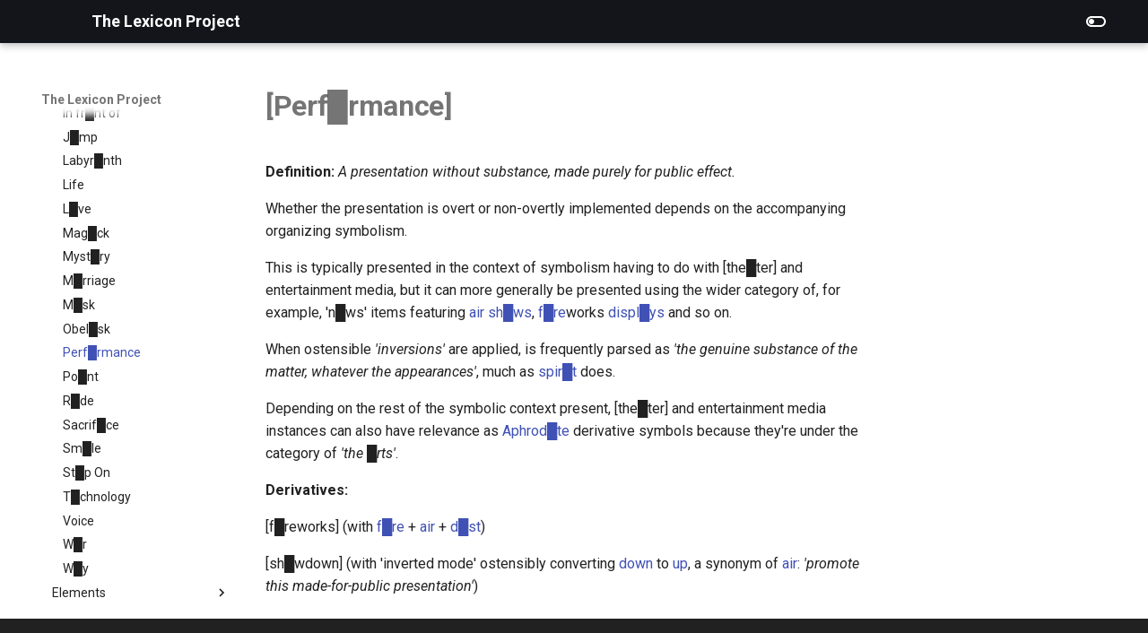

--- FILE ---
content_type: text/html; charset=utf-8
request_url: http://lexicon.divinewillassembly.com/Symbols/Basics/Perf%E2%96%88rmance/
body_size: 8378
content:

<!doctype html>
<html lang="en" class="no-js">
  <head>
    
      <meta charset="utf-8">
      <meta name="viewport" content="width=device-width,initial-scale=1">
      
        <meta name="description" content="Lexicon of Babylonian Kabbalist organizing symbolism">
      
      
      
        <link rel="canonical" href="https://lexicon.divinewillassembly.com/Symbols/Basics/Perf%E2%96%88rmance/">
      
      
        <link rel="prev" href="../Obel%E2%96%88sk/">
      
      
        <link rel="next" href="../Po%E2%96%88nt/">
      
      
      <link rel="icon" href="../../../img/blank.ico">
      <meta name="generator" content="mkdocs-1.6.1, mkdocs-material-9.6.22">
    
    
      
        <title>Perf█rmance - The Lexicon Project</title>
      
    
    
      <link rel="stylesheet" href="../../../assets/stylesheets/main.84d31ad4.min.css">
      
        
        <link rel="stylesheet" href="../../../assets/stylesheets/palette.06af60db.min.css">
      
      
  
  
    
      
      
    
  
  
  <style>:root{--md-admonition-icon--info:url('data:image/svg+xml;charset=utf-8,%3Csvg%20xmlns%3D%22http%3A//www.w3.org/2000/svg%22%20viewBox%3D%220%200%2024%2024%22%3E%3Cpath%20d%3D%22M21.86%2012.5A4.31%204.31%200%200%200%2019%2011c0-1.95-.68-3.6-2.04-4.96S13.95%204%2012%204c-1.58%200-3%20.47-4.25%201.43s-2.08%202.19-2.5%203.72c-1.25.28-2.29.93-3.08%201.95S1%2013.28%201%2014.58c0%201.51.54%202.8%201.61%203.85C3.69%2019.5%205%2020%206.5%2020h12c1.25%200%202.31-.44%203.19-1.31.87-.88%201.31-1.94%201.31-3.19q0-1.725-1.14-3M13%2017h-2v-2h2zm0-4h-2V7h2z%22/%3E%3C/svg%3E');}</style>



    
    
      
    
    
      
        
        
        <link rel="preconnect" href="https://fonts.gstatic.com" crossorigin>
        <link rel="stylesheet" href="https://fonts.googleapis.com/css?family=Roboto:300,300i,400,400i,700,700i%7CRoboto+Mono:400,400i,700,700i&display=fallback">
        <style>:root{--md-text-font:"Roboto";--md-code-font:"Roboto Mono"}</style>
      
    
    
    <script>__md_scope=new URL("../../..",location),__md_hash=e=>[...e].reduce(((e,_)=>(e<<5)-e+_.charCodeAt(0)),0),__md_get=(e,_=localStorage,t=__md_scope)=>JSON.parse(_.getItem(t.pathname+"."+e)),__md_set=(e,_,t=localStorage,a=__md_scope)=>{try{t.setItem(a.pathname+"."+e,JSON.stringify(_))}catch(e){}}</script>
    
      

    
    
    
  </head>
  
  
    
    
      
    
    
    
    
    <body dir="ltr" data-md-color-scheme="default" data-md-color-primary="black" data-md-color-accent="indigo">
  
    
    <input class="md-toggle" data-md-toggle="drawer" type="checkbox" id="__drawer" autocomplete="off">
    <input class="md-toggle" data-md-toggle="search" type="checkbox" id="__search" autocomplete="off">
    <label class="md-overlay" for="__drawer"></label>
    <div data-md-component="skip">
      
    </div>
    <div data-md-component="announce">
      
    </div>
    
    
      

  

<header class="md-header md-header--shadow" data-md-component="header">
  <nav class="md-header__inner md-grid" aria-label="Header">
    <a href="../../.." title="The Lexicon Project" class="md-header__button md-logo" aria-label="The Lexicon Project" data-md-component="logo">
      
  <img src="../../../img/No_image.svg" alt="logo">

    </a>
    <label class="md-header__button md-icon" for="__drawer">
      
      <svg xmlns="http://www.w3.org/2000/svg" viewBox="0 0 24 24"><path d="M3 6h18v2H3zm0 5h18v2H3zm0 5h18v2H3z"/></svg>
    </label>
    <div class="md-header__title" data-md-component="header-title">
      <div class="md-header__ellipsis">
        <div class="md-header__topic">
          <span class="md-ellipsis">
            The Lexicon Project
          </span>
        </div>
        <div class="md-header__topic" data-md-component="header-topic">
          <span class="md-ellipsis">
            
              Perf█rmance
            
          </span>
        </div>
      </div>
    </div>
    
      
        <form class="md-header__option" data-md-component="palette">
  
    
    
    
    <input class="md-option" data-md-color-media="(prefers-color-scheme: light)" data-md-color-scheme="default" data-md-color-primary="black" data-md-color-accent="indigo"  aria-label="Sw█tch to d█rk mode"  type="radio" name="__palette" id="__palette_0">
    
      <label class="md-header__button md-icon" title="Sw█tch to d█rk mode" for="__palette_1" hidden>
        <svg xmlns="http://www.w3.org/2000/svg" viewBox="0 0 24 24"><path d="M17 6H7c-3.31 0-6 2.69-6 6s2.69 6 6 6h10c3.31 0 6-2.69 6-6s-2.69-6-6-6m0 10H7c-2.21 0-4-1.79-4-4s1.79-4 4-4h10c2.21 0 4 1.79 4 4s-1.79 4-4 4M7 9c-1.66 0-3 1.34-3 3s1.34 3 3 3 3-1.34 3-3-1.34-3-3-3"/></svg>
      </label>
    
  
    
    
    
    <input class="md-option" data-md-color-media="(prefers-color-scheme: dark)" data-md-color-scheme="slate" data-md-color-primary="black" data-md-color-accent="blue"  aria-label="Sw█tch to l█ght mode"  type="radio" name="__palette" id="__palette_1">
    
      <label class="md-header__button md-icon" title="Sw█tch to l█ght mode" for="__palette_0" hidden>
        <svg xmlns="http://www.w3.org/2000/svg" viewBox="0 0 24 24"><path d="M17 7H7a5 5 0 0 0-5 5 5 5 0 0 0 5 5h10a5 5 0 0 0 5-5 5 5 0 0 0-5-5m0 8a3 3 0 0 1-3-3 3 3 0 0 1 3-3 3 3 0 0 1 3 3 3 3 0 0 1-3 3"/></svg>
      </label>
    
  
</form>
      
    
    
      <script>var palette=__md_get("__palette");if(palette&&palette.color){if("(prefers-color-scheme)"===palette.color.media){var media=matchMedia("(prefers-color-scheme: light)"),input=document.querySelector(media.matches?"[data-md-color-media='(prefers-color-scheme: light)']":"[data-md-color-media='(prefers-color-scheme: dark)']");palette.color.media=input.getAttribute("data-md-color-media"),palette.color.scheme=input.getAttribute("data-md-color-scheme"),palette.color.primary=input.getAttribute("data-md-color-primary"),palette.color.accent=input.getAttribute("data-md-color-accent")}for(var[key,value]of Object.entries(palette.color))document.body.setAttribute("data-md-color-"+key,value)}</script>
    
    
    
    
  </nav>
  
</header>
    
    <div class="md-container" data-md-component="container">
      
      
        
          
        
      
      <main class="md-main" data-md-component="main">
        <div class="md-main__inner md-grid">
          
            
              
              <div class="md-sidebar md-sidebar--primary" data-md-component="sidebar" data-md-type="navigation" >
                <div class="md-sidebar__scrollwrap">
                  <div class="md-sidebar__inner">
                    



<nav class="md-nav md-nav--primary" aria-label="Navigation" data-md-level="0">
  <label class="md-nav__title" for="__drawer">
    <a href="../../.." title="The Lexicon Project" class="md-nav__button md-logo" aria-label="The Lexicon Project" data-md-component="logo">
      
  <img src="../../../img/No_image.svg" alt="logo">

    </a>
    The Lexicon Project
  </label>
  
  <ul class="md-nav__list" data-md-scrollfix>
    
      
      
  
  
  
  
    <li class="md-nav__item">
      <a href="../../.." class="md-nav__link">
        
  
  
  <span class="md-ellipsis">
    Summary
    
  </span>
  

      </a>
    </li>
  

    
      
      
  
  
  
  
    
    
      
        
          
        
      
        
      
        
      
        
      
        
      
        
      
        
      
        
      
    
    
    
    
    <li class="md-nav__item md-nav__item--nested">
      
        
        
        <input class="md-nav__toggle md-toggle " type="checkbox" id="__nav_2" >
        
          
          <div class="md-nav__link md-nav__container">
            <a href="../../../FrequentAnswers/" class="md-nav__link ">
              
  
  
  <span class="md-ellipsis">
    Frequent Answers
    
  </span>
  

            </a>
            
              
              <label class="md-nav__link " for="__nav_2" id="__nav_2_label" tabindex="0">
                <span class="md-nav__icon md-icon"></span>
              </label>
            
          </div>
        
        <nav class="md-nav" data-md-level="1" aria-labelledby="__nav_2_label" aria-expanded="false">
          <label class="md-nav__title" for="__nav_2">
            <span class="md-nav__icon md-icon"></span>
            Frequent Answers
          </label>
          <ul class="md-nav__list" data-md-scrollfix>
            
              
            
              
                
  
  
  
  
    <li class="md-nav__item">
      <a href="../../../FrequentAnswers/Redaction/" class="md-nav__link">
        
  
  
  <span class="md-ellipsis">
    Why I redact
    
  </span>
  

      </a>
    </li>
  

              
            
              
                
  
  
  
  
    <li class="md-nav__item">
      <a href="../../../FrequentAnswers/TheseGuys/" class="md-nav__link">
        
  
  
  <span class="md-ellipsis">
    Who these guys are
    
  </span>
  

      </a>
    </li>
  

              
            
              
                
  
  
  
  
    <li class="md-nav__item">
      <a href="../../../FrequentAnswers/Symbolism/" class="md-nav__link">
        
  
  
  <span class="md-ellipsis">
    How symbolism works
    
  </span>
  

      </a>
    </li>
  

              
            
              
                
  
  
  
  
    <li class="md-nav__item">
      <a href="../../../FrequentAnswers/Layering/" class="md-nav__link">
        
  
  
  <span class="md-ellipsis">
    How 'layering' works
    
  </span>
  

      </a>
    </li>
  

              
            
              
                
  
  
  
  
    <li class="md-nav__item">
      <a href="../../../FrequentAnswers/TelepathsPropheciers/" class="md-nav__link">
        
  
  
  <span class="md-ellipsis">
    About the Telepaths and Propheciers
    
  </span>
  

      </a>
    </li>
  

              
            
              
                
  
  
  
  
    <li class="md-nav__item">
      <a href="../../../FrequentAnswers/Syntax/" class="md-nav__link">
        
  
  
  <span class="md-ellipsis">
    Lexicon syntax
    
  </span>
  

      </a>
    </li>
  

              
            
              
                
  
  
  
  
    <li class="md-nav__item">
      <a href="../../../FrequentAnswers/HowMade/" class="md-nav__link">
        
  
  
  <span class="md-ellipsis">
    How this was made
    
  </span>
  

      </a>
    </li>
  

              
            
          </ul>
        </nav>
      
    </li>
  

    
      
      
  
  
  
  
    <li class="md-nav__item">
      <a href="../../../Additions/" class="md-nav__link">
        
  
  
  <span class="md-ellipsis">
    Additions
    
  </span>
  

      </a>
    </li>
  

    
      
      
  
  
    
  
  
  
    
    
      
        
          
        
      
        
      
        
      
        
      
        
      
        
      
        
      
        
      
        
      
        
      
        
      
    
    
    
    
    <li class="md-nav__item md-nav__item--active md-nav__item--nested">
      
        
        
        <input class="md-nav__toggle md-toggle " type="checkbox" id="__nav_4" checked>
        
          
          <div class="md-nav__link md-nav__container">
            <a href="../../" class="md-nav__link ">
              
  
  
  <span class="md-ellipsis">
    Symbols
    
  </span>
  

            </a>
            
              
              <label class="md-nav__link " for="__nav_4" id="__nav_4_label" tabindex="0">
                <span class="md-nav__icon md-icon"></span>
              </label>
            
          </div>
        
        <nav class="md-nav" data-md-level="1" aria-labelledby="__nav_4_label" aria-expanded="true">
          <label class="md-nav__title" for="__nav_4">
            <span class="md-nav__icon md-icon"></span>
            Symbols
          </label>
          <ul class="md-nav__list" data-md-scrollfix>
            
              
            
              
                
  
  
  
  
    
    
      
        
          
        
      
        
      
        
      
        
      
        
      
        
      
        
      
        
      
        
      
        
      
    
    
    
    
    <li class="md-nav__item md-nav__item--nested">
      
        
        
        <input class="md-nav__toggle md-toggle " type="checkbox" id="__nav_4_2" >
        
          
          <div class="md-nav__link md-nav__container">
            <a href="../../cdw/" class="md-nav__link ">
              
  
  
  <span class="md-ellipsis">
    Counter-Divine Will
    
  </span>
  

            </a>
            
              
              <label class="md-nav__link " for="__nav_4_2" id="__nav_4_2_label" tabindex="0">
                <span class="md-nav__icon md-icon"></span>
              </label>
            
          </div>
        
        <nav class="md-nav" data-md-level="2" aria-labelledby="__nav_4_2_label" aria-expanded="false">
          <label class="md-nav__title" for="__nav_4_2">
            <span class="md-nav__icon md-icon"></span>
            Counter-Divine Will
          </label>
          <ul class="md-nav__list" data-md-scrollfix>
            
              
            
              
                
  
  
  
  
    <li class="md-nav__item">
      <a href="../../cdw/W%E2%96%88sh/" class="md-nav__link">
        
  
  
  <span class="md-ellipsis">
    W█sh
    
  </span>
  

      </a>
    </li>
  

              
            
              
                
  
  
  
  
    <li class="md-nav__item">
      <a href="../../cdw/Fec%E2%96%88s/" class="md-nav__link">
        
  
  
  <span class="md-ellipsis">
    Fec█s
    
  </span>
  

      </a>
    </li>
  

              
            
              
                
  
  
  
  
    <li class="md-nav__item">
      <a href="../../cdw/Corporation/" class="md-nav__link">
        
  
  
  <span class="md-ellipsis">
    Corporation
    
  </span>
  

      </a>
    </li>
  

              
            
              
                
  
  
  
  
    <li class="md-nav__item">
      <a href="../../cdw/Vir%E2%96%88s/" class="md-nav__link">
        
  
  
  <span class="md-ellipsis">
    Vir█s
    
  </span>
  

      </a>
    </li>
  

              
            
              
                
  
  
  
  
    <li class="md-nav__item">
      <a href="../../cdw/Pal%E2%96%88ndrome/" class="md-nav__link">
        
  
  
  <span class="md-ellipsis">
    Pal█ndrome
    
  </span>
  

      </a>
    </li>
  

              
            
              
                
  
  
  
  
    <li class="md-nav__item">
      <a href="../../cdw/Pen%E2%96%88tration/" class="md-nav__link">
        
  
  
  <span class="md-ellipsis">
    Pen█tration
    
  </span>
  

      </a>
    </li>
  

              
            
              
                
  
  
  
  
    <li class="md-nav__item">
      <a href="../../cdw/Ins%E2%96%88cts/" class="md-nav__link">
        
  
  
  <span class="md-ellipsis">
    Ins█cts
    
  </span>
  

      </a>
    </li>
  

              
            
              
                
  
  
  
  
    <li class="md-nav__item">
      <a href="../../cdw/C%E2%96%88ts/" class="md-nav__link">
        
  
  
  <span class="md-ellipsis">
    C█ts
    
  </span>
  

      </a>
    </li>
  

              
            
              
                
  
  
  
  
    <li class="md-nav__item">
      <a href="../../cdw/Backw%E2%96%88rds/" class="md-nav__link">
        
  
  
  <span class="md-ellipsis">
    Backw█rds
    
  </span>
  

      </a>
    </li>
  

              
            
          </ul>
        </nav>
      
    </li>
  

              
            
              
                
  
  
    
  
  
  
    
    
      
        
          
        
      
        
      
        
      
        
      
        
      
        
      
        
      
        
      
        
      
        
      
        
      
        
      
        
      
        
      
        
      
        
      
        
      
        
      
        
      
        
      
        
      
        
      
        
      
        
      
        
      
        
      
        
      
        
      
        
      
        
      
        
      
        
      
        
      
        
      
        
      
        
      
        
      
        
      
        
      
    
    
    
    
    <li class="md-nav__item md-nav__item--active md-nav__item--nested">
      
        
        
        <input class="md-nav__toggle md-toggle " type="checkbox" id="__nav_4_3" checked>
        
          
          <div class="md-nav__link md-nav__container">
            <a href="../" class="md-nav__link ">
              
  
  
  <span class="md-ellipsis">
    Basics
    
  </span>
  

            </a>
            
              
              <label class="md-nav__link " for="__nav_4_3" id="__nav_4_3_label" tabindex="0">
                <span class="md-nav__icon md-icon"></span>
              </label>
            
          </div>
        
        <nav class="md-nav" data-md-level="2" aria-labelledby="__nav_4_3_label" aria-expanded="true">
          <label class="md-nav__title" for="__nav_4_3">
            <span class="md-nav__icon md-icon"></span>
            Basics
          </label>
          <ul class="md-nav__list" data-md-scrollfix>
            
              
            
              
                
  
  
  
  
    <li class="md-nav__item">
      <a href="../Beli%E2%96%88f/" class="md-nav__link">
        
  
  
  <span class="md-ellipsis">
    Beli█f
    
  </span>
  

      </a>
    </li>
  

              
            
              
                
  
  
  
  
    <li class="md-nav__item">
      <a href="../Bl%E2%96%88de/" class="md-nav__link">
        
  
  
  <span class="md-ellipsis">
    Bl█de
    
  </span>
  

      </a>
    </li>
  

              
            
              
                
  
  
  
  
    <li class="md-nav__item">
      <a href="../Br%E2%96%88dge/" class="md-nav__link">
        
  
  
  <span class="md-ellipsis">
    Br█dge
    
  </span>
  

      </a>
    </li>
  

              
            
              
                
  
  
  
  
    <li class="md-nav__item">
      <a href="../Ch%E2%96%88kras/" class="md-nav__link">
        
  
  
  <span class="md-ellipsis">
    Ch█kras
    
  </span>
  

      </a>
    </li>
  

              
            
              
                
  
  
  
  
    <li class="md-nav__item">
      <a href="../Ch%E2%96%88nge/" class="md-nav__link">
        
  
  
  <span class="md-ellipsis">
    Ch█nge
    
  </span>
  

      </a>
    </li>
  

              
            
              
                
  
  
  
  
    <li class="md-nav__item">
      <a href="../Dece%E2%96%88t/" class="md-nav__link">
        
  
  
  <span class="md-ellipsis">
    Dece█t
    
  </span>
  

      </a>
    </li>
  

              
            
              
                
  
  
  
  
    <li class="md-nav__item">
      <a href="../Democracy/" class="md-nav__link">
        
  
  
  <span class="md-ellipsis">
    Democracy
    
  </span>
  

      </a>
    </li>
  

              
            
              
                
  
  
  
  
    <li class="md-nav__item">
      <a href="../De%E2%96%88th/" class="md-nav__link">
        
  
  
  <span class="md-ellipsis">
    De█th
    
  </span>
  

      </a>
    </li>
  

              
            
              
                
  
  
  
  
    <li class="md-nav__item">
      <a href="../Disability/" class="md-nav__link">
        
  
  
  <span class="md-ellipsis">
    Disability
    
  </span>
  

      </a>
    </li>
  

              
            
              
                
  
  
  
  
    <li class="md-nav__item">
      <a href="../Dre%E2%96%88m/" class="md-nav__link">
        
  
  
  <span class="md-ellipsis">
    Dre█m
    
  </span>
  

      </a>
    </li>
  

              
            
              
                
  
  
  
  
    <li class="md-nav__item">
      <a href="../Dr%E2%96%88nk/" class="md-nav__link">
        
  
  
  <span class="md-ellipsis">
    Dr█nk
    
  </span>
  

      </a>
    </li>
  

              
            
              
                
  
  
  
  
    <li class="md-nav__item">
      <a href="../D%E2%96%88ll/" class="md-nav__link">
        
  
  
  <span class="md-ellipsis">
    D█ll
    
  </span>
  

      </a>
    </li>
  

              
            
              
                
  
  
  
  
    <li class="md-nav__item">
      <a href="../D%E2%96%88rkness/" class="md-nav__link">
        
  
  
  <span class="md-ellipsis">
    D█rkness
    
  </span>
  

      </a>
    </li>
  

              
            
              
                
  
  
  
  
    <li class="md-nav__item">
      <a href="../Expl%E2%96%88sion/" class="md-nav__link">
        
  
  
  <span class="md-ellipsis">
    Expl█sion
    
  </span>
  

      </a>
    </li>
  

              
            
              
                
  
  
  
  
    <li class="md-nav__item">
      <a href="../F%E2%96%88%E2%96%88d/" class="md-nav__link">
        
  
  
  <span class="md-ellipsis">
    F██d
    
  </span>
  

      </a>
    </li>
  

              
            
              
                
  
  
  
  
    <li class="md-nav__item">
      <a href="../Gem%E2%96%88ni/" class="md-nav__link">
        
  
  
  <span class="md-ellipsis">
    Gem█ni
    
  </span>
  

      </a>
    </li>
  

              
            
              
                
  
  
  
  
    <li class="md-nav__item">
      <a href="../H%E2%96%88nd/" class="md-nav__link">
        
  
  
  <span class="md-ellipsis">
    H█nd
    
  </span>
  

      </a>
    </li>
  

              
            
              
                
  
  
  
  
    <li class="md-nav__item">
      <a href="../InContainer/" class="md-nav__link">
        
  
  
  <span class="md-ellipsis">
    In Container
    
  </span>
  

      </a>
    </li>
  

              
            
              
                
  
  
  
  
    <li class="md-nav__item">
      <a href="../InFr%E2%96%88ntOf/" class="md-nav__link">
        
  
  
  <span class="md-ellipsis">
    In fr█nt of
    
  </span>
  

      </a>
    </li>
  

              
            
              
                
  
  
  
  
    <li class="md-nav__item">
      <a href="../J%E2%96%88mp/" class="md-nav__link">
        
  
  
  <span class="md-ellipsis">
    J█mp
    
  </span>
  

      </a>
    </li>
  

              
            
              
                
  
  
  
  
    <li class="md-nav__item">
      <a href="../Labyr%E2%96%88nth/" class="md-nav__link">
        
  
  
  <span class="md-ellipsis">
    Labyr█nth
    
  </span>
  

      </a>
    </li>
  

              
            
              
                
  
  
  
  
    <li class="md-nav__item">
      <a href="../Life/" class="md-nav__link">
        
  
  
  <span class="md-ellipsis">
    Life
    
  </span>
  

      </a>
    </li>
  

              
            
              
                
  
  
  
  
    <li class="md-nav__item">
      <a href="../L%E2%96%88ve/" class="md-nav__link">
        
  
  
  <span class="md-ellipsis">
    L█ve
    
  </span>
  

      </a>
    </li>
  

              
            
              
                
  
  
  
  
    <li class="md-nav__item">
      <a href="../Mag%E2%96%88ck/" class="md-nav__link">
        
  
  
  <span class="md-ellipsis">
    Mag█ck
    
  </span>
  

      </a>
    </li>
  

              
            
              
                
  
  
  
  
    <li class="md-nav__item">
      <a href="../Myst%E2%96%88ry/" class="md-nav__link">
        
  
  
  <span class="md-ellipsis">
    Myst█ry
    
  </span>
  

      </a>
    </li>
  

              
            
              
                
  
  
  
  
    <li class="md-nav__item">
      <a href="../M%E2%96%88rriage/" class="md-nav__link">
        
  
  
  <span class="md-ellipsis">
    M█rriage
    
  </span>
  

      </a>
    </li>
  

              
            
              
                
  
  
  
  
    <li class="md-nav__item">
      <a href="../M%E2%96%88sk/" class="md-nav__link">
        
  
  
  <span class="md-ellipsis">
    M█sk
    
  </span>
  

      </a>
    </li>
  

              
            
              
                
  
  
  
  
    <li class="md-nav__item">
      <a href="../Obel%E2%96%88sk/" class="md-nav__link">
        
  
  
  <span class="md-ellipsis">
    Obel█sk
    
  </span>
  

      </a>
    </li>
  

              
            
              
                
  
  
    
  
  
  
    <li class="md-nav__item md-nav__item--active">
      
      <input class="md-nav__toggle md-toggle" type="checkbox" id="__toc">
      
      
      
      <a href="./" class="md-nav__link md-nav__link--active">
        
  
  
  <span class="md-ellipsis">
    Perf█rmance
    
  </span>
  

      </a>
      
    </li>
  

              
            
              
                
  
  
  
  
    <li class="md-nav__item">
      <a href="../Po%E2%96%88nt/" class="md-nav__link">
        
  
  
  <span class="md-ellipsis">
    Po█nt
    
  </span>
  

      </a>
    </li>
  

              
            
              
                
  
  
  
  
    <li class="md-nav__item">
      <a href="../R%E2%96%88de/" class="md-nav__link">
        
  
  
  <span class="md-ellipsis">
    R█de
    
  </span>
  

      </a>
    </li>
  

              
            
              
                
  
  
  
  
    <li class="md-nav__item">
      <a href="../Sacrif%E2%96%88ce/" class="md-nav__link">
        
  
  
  <span class="md-ellipsis">
    Sacrif█ce
    
  </span>
  

      </a>
    </li>
  

              
            
              
                
  
  
  
  
    <li class="md-nav__item">
      <a href="../Sm%E2%96%88le/" class="md-nav__link">
        
  
  
  <span class="md-ellipsis">
    Sm█le
    
  </span>
  

      </a>
    </li>
  

              
            
              
                
  
  
  
  
    <li class="md-nav__item">
      <a href="../St%E2%96%88pOn/" class="md-nav__link">
        
  
  
  <span class="md-ellipsis">
    St█p On
    
  </span>
  

      </a>
    </li>
  

              
            
              
                
  
  
  
  
    <li class="md-nav__item">
      <a href="../T%E2%96%88chnology/" class="md-nav__link">
        
  
  
  <span class="md-ellipsis">
    T█chnology
    
  </span>
  

      </a>
    </li>
  

              
            
              
                
  
  
  
  
    <li class="md-nav__item">
      <a href="../Voice/" class="md-nav__link">
        
  
  
  <span class="md-ellipsis">
    Voice
    
  </span>
  

      </a>
    </li>
  

              
            
              
                
  
  
  
  
    <li class="md-nav__item">
      <a href="../W%E2%96%88r/" class="md-nav__link">
        
  
  
  <span class="md-ellipsis">
    W█r
    
  </span>
  

      </a>
    </li>
  

              
            
              
                
  
  
  
  
    <li class="md-nav__item">
      <a href="../W%E2%96%88y/" class="md-nav__link">
        
  
  
  <span class="md-ellipsis">
    W█y
    
  </span>
  

      </a>
    </li>
  

              
            
          </ul>
        </nav>
      
    </li>
  

              
            
              
                
  
  
  
  
    
    
      
        
          
        
      
        
      
        
      
        
      
        
      
        
      
        
      
        
      
        
      
        
      
        
      
        
      
    
    
    
    
    <li class="md-nav__item md-nav__item--nested">
      
        
        
        <input class="md-nav__toggle md-toggle " type="checkbox" id="__nav_4_4" >
        
          
          <div class="md-nav__link md-nav__container">
            <a href="../../Elements/" class="md-nav__link ">
              
  
  
  <span class="md-ellipsis">
    Elements
    
  </span>
  

            </a>
            
              
              <label class="md-nav__link " for="__nav_4_4" id="__nav_4_4_label" tabindex="0">
                <span class="md-nav__icon md-icon"></span>
              </label>
            
          </div>
        
        <nav class="md-nav" data-md-level="2" aria-labelledby="__nav_4_4_label" aria-expanded="false">
          <label class="md-nav__title" for="__nav_4_4">
            <span class="md-nav__icon md-icon"></span>
            Elements
          </label>
          <ul class="md-nav__list" data-md-scrollfix>
            
              
            
              
                
  
  
  
  
    <li class="md-nav__item">
      <a href="../../Elements/Earth/" class="md-nav__link">
        
  
  
  <span class="md-ellipsis">
    Earth
    
  </span>
  

      </a>
    </li>
  

              
            
              
                
  
  
  
  
    <li class="md-nav__item">
      <a href="../../Elements/Air/" class="md-nav__link">
        
  
  
  <span class="md-ellipsis">
    Air
    
  </span>
  

      </a>
    </li>
  

              
            
              
                
  
  
  
  
    <li class="md-nav__item">
      <a href="../../Elements/F%E2%96%88re/" class="md-nav__link">
        
  
  
  <span class="md-ellipsis">
    F█re
    
  </span>
  

      </a>
    </li>
  

              
            
              
                
  
  
  
  
    <li class="md-nav__item">
      <a href="../../Elements/Wat%E2%96%88r/" class="md-nav__link">
        
  
  
  <span class="md-ellipsis">
    Wat█r
    
  </span>
  

      </a>
    </li>
  

              
            
              
                
  
  
  
  
    <li class="md-nav__item">
      <a href="../../Elements/Spir%E2%96%88t/" class="md-nav__link">
        
  
  
  <span class="md-ellipsis">
    Spir█t
    
  </span>
  

      </a>
    </li>
  

              
            
              
                
  
  
  
  
    <li class="md-nav__item">
      <a href="../../Elements/Met%E2%96%88l/" class="md-nav__link">
        
  
  
  <span class="md-ellipsis">
    Met█l
    
  </span>
  

      </a>
    </li>
  

              
            
              
                
  
  
  
  
    <li class="md-nav__item">
      <a href="../../Elements/D%E2%96%88st/" class="md-nav__link">
        
  
  
  <span class="md-ellipsis">
    D█st
    
  </span>
  

      </a>
    </li>
  

              
            
              
                
  
  
  
  
    <li class="md-nav__item">
      <a href="../../Elements/Gl%E2%96%88ss/" class="md-nav__link">
        
  
  
  <span class="md-ellipsis">
    Gl█ss
    
  </span>
  

      </a>
    </li>
  

              
            
              
                
  
  
  
  
    <li class="md-nav__item">
      <a href="../../Elements/M%E2%96%88d/" class="md-nav__link">
        
  
  
  <span class="md-ellipsis">
    M█d
    
  </span>
  

      </a>
    </li>
  

              
            
              
                
  
  
  
  
    <li class="md-nav__item">
      <a href="../../Elements/Br%E2%96%88ck/" class="md-nav__link">
        
  
  
  <span class="md-ellipsis">
    Br█ck
    
  </span>
  

      </a>
    </li>
  

              
            
              
                
  
  
  
  
    <li class="md-nav__item">
      <a href="../../Elements/Oobl%E2%96%88ck/" class="md-nav__link">
        
  
  
  <span class="md-ellipsis">
    Oobl█ck
    
  </span>
  

      </a>
    </li>
  

              
            
          </ul>
        </nav>
      
    </li>
  

              
            
              
                
  
  
  
  
    
    
      
        
          
        
      
        
      
        
      
        
      
        
      
        
      
        
      
        
      
        
      
        
      
        
      
        
      
        
      
        
      
        
      
        
      
        
      
        
      
        
      
        
      
        
      
        
      
    
    
    
    
    <li class="md-nav__item md-nav__item--nested">
      
        
        
        <input class="md-nav__toggle md-toggle " type="checkbox" id="__nav_4_5" >
        
          
          <div class="md-nav__link md-nav__container">
            <a href="../../Idols/" class="md-nav__link ">
              
  
  
  <span class="md-ellipsis">
    Idols
    
  </span>
  

            </a>
            
              
              <label class="md-nav__link " for="__nav_4_5" id="__nav_4_5_label" tabindex="0">
                <span class="md-nav__icon md-icon"></span>
              </label>
            
          </div>
        
        <nav class="md-nav" data-md-level="2" aria-labelledby="__nav_4_5_label" aria-expanded="false">
          <label class="md-nav__title" for="__nav_4_5">
            <span class="md-nav__icon md-icon"></span>
            Idols
          </label>
          <ul class="md-nav__list" data-md-scrollfix>
            
              
            
              
                
  
  
  
  
    <li class="md-nav__item">
      <a href="../../Idols/Aphrod%E2%96%88te/" class="md-nav__link">
        
  
  
  <span class="md-ellipsis">
    Aphrod█te
    
  </span>
  

      </a>
    </li>
  

              
            
              
                
  
  
  
  
    <li class="md-nav__item">
      <a href="../../Idols/Ar%E2%96%88s/" class="md-nav__link">
        
  
  
  <span class="md-ellipsis">
    Ar█s
    
  </span>
  

      </a>
    </li>
  

              
            
              
                
  
  
  
  
    <li class="md-nav__item">
      <a href="../../Idols/Atl%E2%96%88s/" class="md-nav__link">
        
  
  
  <span class="md-ellipsis">
    Atl█s
    
  </span>
  

      </a>
    </li>
  

              
            
              
                
  
  
  
  
    <li class="md-nav__item">
      <a href="../../Idols/B%E2%96%88%E2%96%88l/" class="md-nav__link">
        
  
  
  <span class="md-ellipsis">
    B██l
    
  </span>
  

      </a>
    </li>
  

              
            
              
                
  
  
  
  
    <li class="md-nav__item">
      <a href="../../Idols/Dag%E2%96%88n/" class="md-nav__link">
        
  
  
  <span class="md-ellipsis">
    Dag█n
    
  </span>
  

      </a>
    </li>
  

              
            
              
                
  
  
  
  
    <li class="md-nav__item">
      <a href="../../Idols/Fid%E2%96%88s/" class="md-nav__link">
        
  
  
  <span class="md-ellipsis">
    Fid█s
    
  </span>
  

      </a>
    </li>
  

              
            
              
                
  
  
  
  
    <li class="md-nav__item">
      <a href="../../Idols/F%E2%96%88rtuna/" class="md-nav__link">
        
  
  
  <span class="md-ellipsis">
    F█rtuna
    
  </span>
  

      </a>
    </li>
  

              
            
              
                
  
  
  
  
    <li class="md-nav__item">
      <a href="../../Idols/F%E2%96%88tes/" class="md-nav__link">
        
  
  
  <span class="md-ellipsis">
    F█tes
    
  </span>
  

      </a>
    </li>
  

              
            
              
                
  
  
  
  
    <li class="md-nav__item">
      <a href="../../Idols/Hor%E2%96%88s/" class="md-nav__link">
        
  
  
  <span class="md-ellipsis">
    Hor█s
    
  </span>
  

      </a>
    </li>
  

              
            
              
                
  
  
  
  
    <li class="md-nav__item">
      <a href="../../Idols/H%E2%96%88ra/" class="md-nav__link">
        
  
  
  <span class="md-ellipsis">
    H█ra
    
  </span>
  

      </a>
    </li>
  

              
            
              
                
  
  
  
  
    <li class="md-nav__item">
      <a href="../../Idols/Isht%E2%96%88r/" class="md-nav__link">
        
  
  
  <span class="md-ellipsis">
    Isht█r
    
  </span>
  

      </a>
    </li>
  

              
            
              
                
  
  
  
  
    <li class="md-nav__item">
      <a href="../../Idols/Is%E2%96%88s/" class="md-nav__link">
        
  
  
  <span class="md-ellipsis">
    Is█s
    
  </span>
  

      </a>
    </li>
  

              
            
              
                
  
  
  
  
    <li class="md-nav__item">
      <a href="../../Idols/J%E2%96%88nus/" class="md-nav__link">
        
  
  
  <span class="md-ellipsis">
    J█nus
    
  </span>
  

      </a>
    </li>
  

              
            
              
                
  
  
  
  
    <li class="md-nav__item">
      <a href="../../Idols/Lib%E2%96%88rtas/" class="md-nav__link">
        
  
  
  <span class="md-ellipsis">
    Lib█rtas
    
  </span>
  

      </a>
    </li>
  

              
            
              
                
  
  
  
  
    <li class="md-nav__item">
      <a href="../../Idols/Mol%E2%96%88ch/" class="md-nav__link">
        
  
  
  <span class="md-ellipsis">
    Mol█ch
    
  </span>
  

      </a>
    </li>
  

              
            
              
                
  
  
  
  
    <li class="md-nav__item">
      <a href="../../Idols/Nem%E2%96%88sis/" class="md-nav__link">
        
  
  
  <span class="md-ellipsis">
    Nem█sis
    
  </span>
  

      </a>
    </li>
  

              
            
              
                
  
  
  
  
    <li class="md-nav__item">
      <a href="../../Idols/Osir%E2%96%88s/" class="md-nav__link">
        
  
  
  <span class="md-ellipsis">
    Osir█s
    
  </span>
  

      </a>
    </li>
  

              
            
              
                
  
  
  
  
    <li class="md-nav__item">
      <a href="../../Idols/P%E2%96%88n/" class="md-nav__link">
        
  
  
  <span class="md-ellipsis">
    P█n
    
  </span>
  

      </a>
    </li>
  

              
            
              
                
  
  
  
  
    <li class="md-nav__item">
      <a href="../../Idols/Remph%E2%96%88n/" class="md-nav__link">
        
  
  
  <span class="md-ellipsis">
    Remph█n
    
  </span>
  

      </a>
    </li>
  

              
            
              
                
  
  
  
  
    <li class="md-nav__item">
      <a href="../../Idols/Tiam%E2%96%88t/" class="md-nav__link">
        
  
  
  <span class="md-ellipsis">
    Tiam█t
    
  </span>
  

      </a>
    </li>
  

              
            
              
                
  
  
  
  
    <li class="md-nav__item">
      <a href="../../Idols/Ze%E2%96%88s/" class="md-nav__link">
        
  
  
  <span class="md-ellipsis">
    Ze█s
    
  </span>
  

      </a>
    </li>
  

              
            
          </ul>
        </nav>
      
    </li>
  

              
            
              
                
  
  
  
  
    
    
      
        
          
        
      
        
      
        
      
        
      
        
      
        
      
        
      
    
    
    
    
    <li class="md-nav__item md-nav__item--nested">
      
        
        
        <input class="md-nav__toggle md-toggle " type="checkbox" id="__nav_4_6" >
        
          
          <div class="md-nav__link md-nav__container">
            <a href="../../In-Process/" class="md-nav__link ">
              
  
  
  <span class="md-ellipsis">
    Efforts In-Process
    
  </span>
  

            </a>
            
              
              <label class="md-nav__link " for="__nav_4_6" id="__nav_4_6_label" tabindex="0">
                <span class="md-nav__icon md-icon"></span>
              </label>
            
          </div>
        
        <nav class="md-nav" data-md-level="2" aria-labelledby="__nav_4_6_label" aria-expanded="false">
          <label class="md-nav__title" for="__nav_4_6">
            <span class="md-nav__icon md-icon"></span>
            Efforts In-Process
          </label>
          <ul class="md-nav__list" data-md-scrollfix>
            
              
            
              
                
  
  
  
  
    
    
      
        
          
        
      
        
      
        
      
        
      
        
      
        
      
        
      
        
      
        
      
        
      
    
    
    
    
    <li class="md-nav__item md-nav__item--nested">
      
        
        
        <input class="md-nav__toggle md-toggle " type="checkbox" id="__nav_4_6_2" >
        
          
          <div class="md-nav__link md-nav__container">
            <a href="../../In-Process/Col%E2%96%88rs/" class="md-nav__link ">
              
  
  
  <span class="md-ellipsis">
    Col█rs
    
  </span>
  

            </a>
            
              
              <label class="md-nav__link " for="__nav_4_6_2" id="__nav_4_6_2_label" tabindex="0">
                <span class="md-nav__icon md-icon"></span>
              </label>
            
          </div>
        
        <nav class="md-nav" data-md-level="3" aria-labelledby="__nav_4_6_2_label" aria-expanded="false">
          <label class="md-nav__title" for="__nav_4_6_2">
            <span class="md-nav__icon md-icon"></span>
            Col█rs
          </label>
          <ul class="md-nav__list" data-md-scrollfix>
            
              
            
              
                
  
  
  
  
    <li class="md-nav__item">
      <a href="../../In-Process/Col%E2%96%88rs/Bl%E2%96%88ck/" class="md-nav__link">
        
  
  
  <span class="md-ellipsis">
    Bl█ck
    
  </span>
  

      </a>
    </li>
  

              
            
              
                
  
  
  
  
    <li class="md-nav__item">
      <a href="../../In-Process/Col%E2%96%88rs/Blue/" class="md-nav__link">
        
  
  
  <span class="md-ellipsis">
    Blue
    
  </span>
  

      </a>
    </li>
  

              
            
              
                
  
  
  
  
    <li class="md-nav__item">
      <a href="../../In-Process/Col%E2%96%88rs/Br%E2%96%88wn/" class="md-nav__link">
        
  
  
  <span class="md-ellipsis">
    Br█wn
    
  </span>
  

      </a>
    </li>
  

              
            
              
                
  
  
  
  
    <li class="md-nav__item">
      <a href="../../In-Process/Col%E2%96%88rs/Or%E2%96%88nge/" class="md-nav__link">
        
  
  
  <span class="md-ellipsis">
    Or█nge
    
  </span>
  

      </a>
    </li>
  

              
            
              
                
  
  
  
  
    <li class="md-nav__item">
      <a href="../../In-Process/Col%E2%96%88rs/P%E2%96%88rple/" class="md-nav__link">
        
  
  
  <span class="md-ellipsis">
    P█rple
    
  </span>
  

      </a>
    </li>
  

              
            
              
                
  
  
  
  
    <li class="md-nav__item">
      <a href="../../In-Process/Col%E2%96%88rs/R%E2%96%88d/" class="md-nav__link">
        
  
  
  <span class="md-ellipsis">
    R█d
    
  </span>
  

      </a>
    </li>
  

              
            
              
                
  
  
  
  
    <li class="md-nav__item">
      <a href="../../In-Process/Col%E2%96%88rs/Wh%E2%96%88te/" class="md-nav__link">
        
  
  
  <span class="md-ellipsis">
    Wh█te
    
  </span>
  

      </a>
    </li>
  

              
            
              
                
  
  
  
  
    <li class="md-nav__item">
      <a href="../../In-Process/Col%E2%96%88rs/Yell%E2%96%88w/" class="md-nav__link">
        
  
  
  <span class="md-ellipsis">
    Yell█w
    
  </span>
  

      </a>
    </li>
  

              
            
              
                
  
  
  
  
    <li class="md-nav__item">
      <a href="../../In-Process/Col%E2%96%88rs/Gr%E2%96%88%E2%96%88n/" class="md-nav__link">
        
  
  
  <span class="md-ellipsis">
    Gr██n
    
  </span>
  

      </a>
    </li>
  

              
            
          </ul>
        </nav>
      
    </li>
  

              
            
              
                
  
  
  
  
    <li class="md-nav__item">
      <a href="../../In-Process/Trav%E2%96%88l/" class="md-nav__link">
        
  
  
  <span class="md-ellipsis">
    Trav█l
    
  </span>
  

      </a>
    </li>
  

              
            
              
                
  
  
  
  
    <li class="md-nav__item">
      <a href="../../In-Process/Rot%E2%96%88tion/" class="md-nav__link">
        
  
  
  <span class="md-ellipsis">
    Rot█tion
    
  </span>
  

      </a>
    </li>
  

              
            
              
                
  
  
  
  
    <li class="md-nav__item">
      <a href="../../In-Process/F%E2%96%88%E2%96%88l/" class="md-nav__link">
        
  
  
  <span class="md-ellipsis">
    F██l
    
  </span>
  

      </a>
    </li>
  

              
            
              
                
  
  
  
  
    <li class="md-nav__item">
      <a href="../../In-Process/G%E2%96%88me/" class="md-nav__link">
        
  
  
  <span class="md-ellipsis">
    G█me
    
  </span>
  

      </a>
    </li>
  

              
            
              
                
  
  
  
  
    <li class="md-nav__item">
      <a href="../../In-Process/Em%E2%96%88tion/" class="md-nav__link">
        
  
  
  <span class="md-ellipsis">
    Em█tion
    
  </span>
  

      </a>
    </li>
  

              
            
          </ul>
        </nav>
      
    </li>
  

              
            
              
                
  
  
  
  
    
    
      
        
          
        
      
        
      
        
      
        
      
        
      
        
      
        
      
        
      
        
      
        
      
        
      
        
      
        
      
        
      
        
      
    
    
    
    
    <li class="md-nav__item md-nav__item--nested">
      
        
        
        <input class="md-nav__toggle md-toggle " type="checkbox" id="__nav_4_7" >
        
          
          <div class="md-nav__link md-nav__container">
            <a href="../../Numbers/" class="md-nav__link ">
              
  
  
  <span class="md-ellipsis">
    Numbers
    
  </span>
  

            </a>
            
              
              <label class="md-nav__link " for="__nav_4_7" id="__nav_4_7_label" tabindex="0">
                <span class="md-nav__icon md-icon"></span>
              </label>
            
          </div>
        
        <nav class="md-nav" data-md-level="2" aria-labelledby="__nav_4_7_label" aria-expanded="false">
          <label class="md-nav__title" for="__nav_4_7">
            <span class="md-nav__icon md-icon"></span>
            Numbers
          </label>
          <ul class="md-nav__list" data-md-scrollfix>
            
              
            
              
                
  
  
  
  
    <li class="md-nav__item">
      <a href="../../Numbers/Z%E2%96%88ro/" class="md-nav__link">
        
  
  
  <span class="md-ellipsis">
    Z█ro
    
  </span>
  

      </a>
    </li>
  

              
            
              
                
  
  
  
  
    <li class="md-nav__item">
      <a href="../../Numbers/One/" class="md-nav__link">
        
  
  
  <span class="md-ellipsis">
    One
    
  </span>
  

      </a>
    </li>
  

              
            
              
                
  
  
  
  
    <li class="md-nav__item">
      <a href="../../Numbers/Tw%E2%96%88/" class="md-nav__link">
        
  
  
  <span class="md-ellipsis">
    Tw█
    
  </span>
  

      </a>
    </li>
  

              
            
              
                
  
  
  
  
    <li class="md-nav__item">
      <a href="../../Numbers/Thr%E2%96%88%E2%96%88/" class="md-nav__link">
        
  
  
  <span class="md-ellipsis">
    Thr██
    
  </span>
  

      </a>
    </li>
  

              
            
              
                
  
  
  
  
    <li class="md-nav__item">
      <a href="../../Numbers/Fo%E2%96%88r/" class="md-nav__link">
        
  
  
  <span class="md-ellipsis">
    Fo█r
    
  </span>
  

      </a>
    </li>
  

              
            
              
                
  
  
  
  
    <li class="md-nav__item">
      <a href="../../Numbers/F%E2%96%88ve/" class="md-nav__link">
        
  
  
  <span class="md-ellipsis">
    F█ve
    
  </span>
  

      </a>
    </li>
  

              
            
              
                
  
  
  
  
    <li class="md-nav__item">
      <a href="../../Numbers/S%E2%96%88x/" class="md-nav__link">
        
  
  
  <span class="md-ellipsis">
    S█x
    
  </span>
  

      </a>
    </li>
  

              
            
              
                
  
  
  
  
    <li class="md-nav__item">
      <a href="../../Numbers/Seven/" class="md-nav__link">
        
  
  
  <span class="md-ellipsis">
    Seven
    
  </span>
  

      </a>
    </li>
  

              
            
              
                
  
  
  
  
    <li class="md-nav__item">
      <a href="../../Numbers/E%E2%96%88ght/" class="md-nav__link">
        
  
  
  <span class="md-ellipsis">
    E█ght
    
  </span>
  

      </a>
    </li>
  

              
            
              
                
  
  
  
  
    <li class="md-nav__item">
      <a href="../../Numbers/N%E2%96%88ne/" class="md-nav__link">
        
  
  
  <span class="md-ellipsis">
    N█ne
    
  </span>
  

      </a>
    </li>
  

              
            
              
                
  
  
  
  
    <li class="md-nav__item">
      <a href="../../Numbers/T%E2%96%88n/" class="md-nav__link">
        
  
  
  <span class="md-ellipsis">
    T█n
    
  </span>
  

      </a>
    </li>
  

              
            
              
                
  
  
  
  
    <li class="md-nav__item">
      <a href="../../Numbers/El%E2%96%88ven/" class="md-nav__link">
        
  
  
  <span class="md-ellipsis">
    El█ven
    
  </span>
  

      </a>
    </li>
  

              
            
              
                
  
  
  
  
    <li class="md-nav__item">
      <a href="../../Numbers/Tw%E2%96%88nty-Tw%E2%96%88/" class="md-nav__link">
        
  
  
  <span class="md-ellipsis">
    Tw█nty-Tw█
    
  </span>
  

      </a>
    </li>
  

              
            
              
                
  
  
  
  
    <li class="md-nav__item">
      <a href="../../Numbers/Inf%E2%96%88nity/" class="md-nav__link">
        
  
  
  <span class="md-ellipsis">
    Inf█nity
    
  </span>
  

      </a>
    </li>
  

              
            
          </ul>
        </nav>
      
    </li>
  

              
            
              
                
  
  
  
  
    
    
      
        
          
        
      
        
      
        
      
        
      
        
      
        
      
        
      
        
      
    
    
    
    
    <li class="md-nav__item md-nav__item--nested">
      
        
        
        <input class="md-nav__toggle md-toggle " type="checkbox" id="__nav_4_8" >
        
          
          <div class="md-nav__link md-nav__container">
            <a href="../../Visual/" class="md-nav__link ">
              
  
  
  <span class="md-ellipsis">
    Visual
    
  </span>
  

            </a>
            
              
              <label class="md-nav__link " for="__nav_4_8" id="__nav_4_8_label" tabindex="0">
                <span class="md-nav__icon md-icon"></span>
              </label>
            
          </div>
        
        <nav class="md-nav" data-md-level="2" aria-labelledby="__nav_4_8_label" aria-expanded="false">
          <label class="md-nav__title" for="__nav_4_8">
            <span class="md-nav__icon md-icon"></span>
            Visual
          </label>
          <ul class="md-nav__list" data-md-scrollfix>
            
              
            
              
                
  
  
  
  
    <li class="md-nav__item">
      <a href="../../Visual/W%E2%96%88vyL%E2%96%88ne/" class="md-nav__link">
        
  
  
  <span class="md-ellipsis">
    W█vy L█nes
    
  </span>
  

      </a>
    </li>
  

              
            
              
                
  
  
  
  
    <li class="md-nav__item">
      <a href="../../Visual/Stra%E2%96%88ghtL%E2%96%88ne/" class="md-nav__link">
        
  
  
  <span class="md-ellipsis">
    Stra█ght L█nes
    
  </span>
  

      </a>
    </li>
  

              
            
              
                
  
  
  
  
    <li class="md-nav__item">
      <a href="../../Visual/JaggedL%E2%96%88ne/" class="md-nav__link">
        
  
  
  <span class="md-ellipsis">
    Jagged L█nes
    
  </span>
  

      </a>
    </li>
  

              
            
              
                
  
  
  
  
    <li class="md-nav__item">
      <a href="../../Visual/Spir%E2%96%88l/" class="md-nav__link">
        
  
  
  <span class="md-ellipsis">
    Spir█l
    
  </span>
  

      </a>
    </li>
  

              
            
              
                
  
  
  
  
    <li class="md-nav__item">
      <a href="../../Visual/B%E2%96%88%E2%96%88l-Had%E2%96%88d/" class="md-nav__link">
        
  
  
  <span class="md-ellipsis">
    B██l-Had█d
    
  </span>
  

      </a>
    </li>
  

              
            
              
                
  
  
  
  
    <li class="md-nav__item">
      <a href="../../Visual/Diag%E2%96%88nalL%E2%96%88ne/" class="md-nav__link">
        
  
  
  <span class="md-ellipsis">
    Diag█nalL█ne
    
  </span>
  

      </a>
    </li>
  

              
            
              
                
  
  
  
  
    <li class="md-nav__item">
      <a href="../../Visual/Do%E2%96%88bleTr%E2%96%88angle/" class="md-nav__link">
        
  
  
  <span class="md-ellipsis">
    Do█bleTr█angle
    
  </span>
  

      </a>
    </li>
  

              
            
          </ul>
        </nav>
      
    </li>
  

              
            
              
                
  
  
  
  
    
    
      
        
          
        
      
        
      
        
      
    
    
    
    
    <li class="md-nav__item md-nav__item--nested">
      
        
        
        <input class="md-nav__toggle md-toggle " type="checkbox" id="__nav_4_9" >
        
          
          <div class="md-nav__link md-nav__container">
            <a href="../../Modes/" class="md-nav__link ">
              
  
  
  <span class="md-ellipsis">
    Modes
    
  </span>
  

            </a>
            
              
              <label class="md-nav__link " for="__nav_4_9" id="__nav_4_9_label" tabindex="0">
                <span class="md-nav__icon md-icon"></span>
              </label>
            
          </div>
        
        <nav class="md-nav" data-md-level="2" aria-labelledby="__nav_4_9_label" aria-expanded="false">
          <label class="md-nav__title" for="__nav_4_9">
            <span class="md-nav__icon md-icon"></span>
            Modes
          </label>
          <ul class="md-nav__list" data-md-scrollfix>
            
              
            
              
                
  
  
  
  
    
    
      
        
          
        
      
        
      
    
    
    
    
    <li class="md-nav__item md-nav__item--nested">
      
        
        
        <input class="md-nav__toggle md-toggle " type="checkbox" id="__nav_4_9_2" >
        
          
          <div class="md-nav__link md-nav__container">
            <a href="../../Modes/Cha%E2%96%88s/" class="md-nav__link ">
              
  
  
  <span class="md-ellipsis">
    Cha█s
    
  </span>
  

            </a>
            
              
              <label class="md-nav__link " for="__nav_4_9_2" id="__nav_4_9_2_label" tabindex="0">
                <span class="md-nav__icon md-icon"></span>
              </label>
            
          </div>
        
        <nav class="md-nav" data-md-level="3" aria-labelledby="__nav_4_9_2_label" aria-expanded="false">
          <label class="md-nav__title" for="__nav_4_9_2">
            <span class="md-nav__icon md-icon"></span>
            Cha█s
          </label>
          <ul class="md-nav__list" data-md-scrollfix>
            
              
            
              
                
  
  
  
  
    <li class="md-nav__item">
      <a href="../../Modes/Cha%E2%96%88s/Either-Or/" class="md-nav__link">
        
  
  
  <span class="md-ellipsis">
    Either-Or
    
  </span>
  

      </a>
    </li>
  

              
            
          </ul>
        </nav>
      
    </li>
  

              
            
              
                
  
  
  
  
    
    
      
        
          
        
      
        
      
        
      
        
      
        
      
    
    
    
    
    <li class="md-nav__item md-nav__item--nested">
      
        
        
        <input class="md-nav__toggle md-toggle " type="checkbox" id="__nav_4_9_3" >
        
          
          <div class="md-nav__link md-nav__container">
            <a href="../../Modes/Inversion/" class="md-nav__link ">
              
  
  
  <span class="md-ellipsis">
    Inversion
    
  </span>
  

            </a>
            
              
              <label class="md-nav__link " for="__nav_4_9_3" id="__nav_4_9_3_label" tabindex="0">
                <span class="md-nav__icon md-icon"></span>
              </label>
            
          </div>
        
        <nav class="md-nav" data-md-level="3" aria-labelledby="__nav_4_9_3_label" aria-expanded="false">
          <label class="md-nav__title" for="__nav_4_9_3">
            <span class="md-nav__icon md-icon"></span>
            Inversion
          </label>
          <ul class="md-nav__list" data-md-scrollfix>
            
              
            
              
                
  
  
  
  
    <li class="md-nav__item">
      <a href="../../Modes/Inversion/Drag%E2%96%88n/" class="md-nav__link">
        
  
  
  <span class="md-ellipsis">
    Drag█n
    
  </span>
  

      </a>
    </li>
  

              
            
              
                
  
  
  
  
    <li class="md-nav__item">
      <a href="../../Modes/Inversion/Espi%E2%96%88nage/" class="md-nav__link">
        
  
  
  <span class="md-ellipsis">
    Espi█nage
    
  </span>
  

      </a>
    </li>
  

              
            
              
                
  
  
  
  
    <li class="md-nav__item">
      <a href="../../Modes/Inversion/Sp%E2%96%88ce/" class="md-nav__link">
        
  
  
  <span class="md-ellipsis">
    Sp█ce
    
  </span>
  

      </a>
    </li>
  

              
            
              
                
  
  
  
  
    <li class="md-nav__item">
      <a href="../../Modes/Inversion/C%E2%96%88w/" class="md-nav__link">
        
  
  
  <span class="md-ellipsis">
    C█w
    
  </span>
  

      </a>
    </li>
  

              
            
          </ul>
        </nav>
      
    </li>
  

              
            
          </ul>
        </nav>
      
    </li>
  

              
            
              
                
  
  
  
  
    
    
      
        
          
        
      
        
      
        
      
        
      
    
    
    
    
    <li class="md-nav__item md-nav__item--nested">
      
        
        
        <input class="md-nav__toggle md-toggle " type="checkbox" id="__nav_4_10" >
        
          
          <div class="md-nav__link md-nav__container">
            <a href="../../SeldomUse/" class="md-nav__link ">
              
  
  
  <span class="md-ellipsis">
    Seldom Use
    
  </span>
  

            </a>
            
              
              <label class="md-nav__link " for="__nav_4_10" id="__nav_4_10_label" tabindex="0">
                <span class="md-nav__icon md-icon"></span>
              </label>
            
          </div>
        
        <nav class="md-nav" data-md-level="2" aria-labelledby="__nav_4_10_label" aria-expanded="false">
          <label class="md-nav__title" for="__nav_4_10">
            <span class="md-nav__icon md-icon"></span>
            Seldom Use
          </label>
          <ul class="md-nav__list" data-md-scrollfix>
            
              
            
              
                
  
  
  
  
    <li class="md-nav__item">
      <a href="../../SeldomUse/R%E2%96%88se/" class="md-nav__link">
        
  
  
  <span class="md-ellipsis">
    R█se
    
  </span>
  

      </a>
    </li>
  

              
            
              
                
  
  
  
  
    <li class="md-nav__item">
      <a href="../../SeldomUse/Phoen%E2%96%88x/" class="md-nav__link">
        
  
  
  <span class="md-ellipsis">
    Phoen█x
    
  </span>
  

      </a>
    </li>
  

              
            
              
                
  
  
  
  
    <li class="md-nav__item">
      <a href="../../SeldomUse/Dec%E2%96%88pitation/" class="md-nav__link">
        
  
  
  <span class="md-ellipsis">
    Dec█pitation
    
  </span>
  

      </a>
    </li>
  

              
            
          </ul>
        </nav>
      
    </li>
  

              
            
              
                
  
  
  
  
    
    
      
        
          
        
      
        
      
    
    
    
    
    <li class="md-nav__item md-nav__item--nested">
      
        
        
        <input class="md-nav__toggle md-toggle " type="checkbox" id="__nav_4_11" >
        
          
          <div class="md-nav__link md-nav__container">
            <a href="../../Advanced/" class="md-nav__link ">
              
  
  
  <span class="md-ellipsis">
    Advanced
    
  </span>
  

            </a>
            
              
              <label class="md-nav__link " for="__nav_4_11" id="__nav_4_11_label" tabindex="0">
                <span class="md-nav__icon md-icon"></span>
              </label>
            
          </div>
        
        <nav class="md-nav" data-md-level="2" aria-labelledby="__nav_4_11_label" aria-expanded="false">
          <label class="md-nav__title" for="__nav_4_11">
            <span class="md-nav__icon md-icon"></span>
            Advanced
          </label>
          <ul class="md-nav__list" data-md-scrollfix>
            
              
            
              
                
  
  
  
  
    
    
      
        
          
        
      
        
      
        
      
        
      
        
      
    
    
    
    
    <li class="md-nav__item md-nav__item--nested">
      
        
        
        <input class="md-nav__toggle md-toggle " type="checkbox" id="__nav_4_11_2" >
        
          
          <div class="md-nav__link md-nav__container">
            <a href="../../Advanced/Contingencies/" class="md-nav__link ">
              
  
  
  <span class="md-ellipsis">
    Contingencies
    
  </span>
  

            </a>
            
              
              <label class="md-nav__link " for="__nav_4_11_2" id="__nav_4_11_2_label" tabindex="0">
                <span class="md-nav__icon md-icon"></span>
              </label>
            
          </div>
        
        <nav class="md-nav" data-md-level="3" aria-labelledby="__nav_4_11_2_label" aria-expanded="false">
          <label class="md-nav__title" for="__nav_4_11_2">
            <span class="md-nav__icon md-icon"></span>
            Contingencies
          </label>
          <ul class="md-nav__list" data-md-scrollfix>
            
              
            
              
                
  
  
  
  
    <li class="md-nav__item">
      <a href="../../Advanced/Contingencies/L%E2%96%88comot%E2%96%88ve/" class="md-nav__link">
        
  
  
  <span class="md-ellipsis">
    L█comot█ve
    
  </span>
  

      </a>
    </li>
  

              
            
              
                
  
  
  
  
    
    
      
        
          
        
      
        
      
    
    
    
    
    <li class="md-nav__item md-nav__item--nested">
      
        
        
        <input class="md-nav__toggle md-toggle " type="checkbox" id="__nav_4_11_2_3" >
        
          
          <div class="md-nav__link md-nav__container">
            <a href="../../Advanced/Contingencies/F%E2%96%88x/" class="md-nav__link ">
              
  
  
  <span class="md-ellipsis">
    F█x
    
  </span>
  

            </a>
            
              
              <label class="md-nav__link " for="__nav_4_11_2_3" id="__nav_4_11_2_3_label" tabindex="0">
                <span class="md-nav__icon md-icon"></span>
              </label>
            
          </div>
        
        <nav class="md-nav" data-md-level="4" aria-labelledby="__nav_4_11_2_3_label" aria-expanded="false">
          <label class="md-nav__title" for="__nav_4_11_2_3">
            <span class="md-nav__icon md-icon"></span>
            F█x
          </label>
          <ul class="md-nav__list" data-md-scrollfix>
            
              
            
              
                
  
  
  
  
    <li class="md-nav__item">
      <a href="../../Advanced/Contingencies/F%E2%96%88x/K%E2%96%88tsune/" class="md-nav__link">
        
  
  
  <span class="md-ellipsis">
    K█tsune
    
  </span>
  

      </a>
    </li>
  

              
            
          </ul>
        </nav>
      
    </li>
  

              
            
              
                
  
  
  
  
    
    
      
        
          
        
      
        
      
        
      
        
      
        
      
    
    
    
    
    <li class="md-nav__item md-nav__item--nested">
      
        
        
        <input class="md-nav__toggle md-toggle " type="checkbox" id="__nav_4_11_2_4" >
        
          
          <div class="md-nav__link md-nav__container">
            <a href="../../Advanced/Contingencies/Sp%E2%96%88ce/" class="md-nav__link ">
              
  
  
  <span class="md-ellipsis">
    Sp█ce
    
  </span>
  

            </a>
            
              
              <label class="md-nav__link " for="__nav_4_11_2_4" id="__nav_4_11_2_4_label" tabindex="0">
                <span class="md-nav__icon md-icon"></span>
              </label>
            
          </div>
        
        <nav class="md-nav" data-md-level="4" aria-labelledby="__nav_4_11_2_4_label" aria-expanded="false">
          <label class="md-nav__title" for="__nav_4_11_2_4">
            <span class="md-nav__icon md-icon"></span>
            Sp█ce
          </label>
          <ul class="md-nav__list" data-md-scrollfix>
            
              
            
              
                
  
  
  
  
    <li class="md-nav__item">
      <a href="../../Advanced/Contingencies/Sp%E2%96%88ce/ConsolidateGains/" class="md-nav__link">
        
  
  
  <span class="md-ellipsis">
    Consolidate Gains
    
  </span>
  

      </a>
    </li>
  

              
            
              
                
  
  
  
  
    <li class="md-nav__item">
      <a href="../../Advanced/Contingencies/Sp%E2%96%88ce/ReplaceInterim/" class="md-nav__link">
        
  
  
  <span class="md-ellipsis">
    Replace Interim W█rld Order
    
  </span>
  

      </a>
    </li>
  

              
            
              
                
  
  
  
  
    <li class="md-nav__item">
      <a href="../../Advanced/Contingencies/Sp%E2%96%88ce/ControlledShutdownObsolete/" class="md-nav__link">
        
  
  
  <span class="md-ellipsis">
    Controlled Shutdown Obsolete Franchises
    
  </span>
  

      </a>
    </li>
  

              
            
              
                
  
  
  
  
    <li class="md-nav__item">
      <a href="../../Advanced/Contingencies/Sp%E2%96%88ce/Amalgamate/" class="md-nav__link">
        
  
  
  <span class="md-ellipsis">
    Amalgamate Major Religions
    
  </span>
  

      </a>
    </li>
  

              
            
          </ul>
        </nav>
      
    </li>
  

              
            
              
                
  
  
  
  
    
    
      
        
          
        
      
    
    
    
    
    <li class="md-nav__item md-nav__item--nested">
      
        
        
        <input class="md-nav__toggle md-toggle " type="checkbox" id="__nav_4_11_2_5" >
        
          
          <div class="md-nav__link md-nav__container">
            <a href="../../Advanced/Contingencies/Media/" class="md-nav__link ">
              
  
  
  <span class="md-ellipsis">
    Media
    
  </span>
  

            </a>
            
          </div>
        
        <nav class="md-nav" data-md-level="4" aria-labelledby="__nav_4_11_2_5_label" aria-expanded="false">
          <label class="md-nav__title" for="__nav_4_11_2_5">
            <span class="md-nav__icon md-icon"></span>
            Media
          </label>
          <ul class="md-nav__list" data-md-scrollfix>
            
              
            
          </ul>
        </nav>
      
    </li>
  

              
            
          </ul>
        </nav>
      
    </li>
  

              
            
          </ul>
        </nav>
      
    </li>
  

              
            
          </ul>
        </nav>
      
    </li>
  

    
      
      
  
  
  
  
    
    
      
        
          
        
      
        
      
        
      
        
      
        
      
        
      
    
    
    
    
    <li class="md-nav__item md-nav__item--nested">
      
        
        
        <input class="md-nav__toggle md-toggle " type="checkbox" id="__nav_5" >
        
          
          <div class="md-nav__link md-nav__container">
            <a href="../../../Tropes/" class="md-nav__link ">
              
  
  
  <span class="md-ellipsis">
    Tropes
    
  </span>
  

            </a>
            
              
              <label class="md-nav__link " for="__nav_5" id="__nav_5_label" tabindex="0">
                <span class="md-nav__icon md-icon"></span>
              </label>
            
          </div>
        
        <nav class="md-nav" data-md-level="1" aria-labelledby="__nav_5_label" aria-expanded="false">
          <label class="md-nav__title" for="__nav_5">
            <span class="md-nav__icon md-icon"></span>
            Tropes
          </label>
          <ul class="md-nav__list" data-md-scrollfix>
            
              
            
              
                
  
  
  
  
    <li class="md-nav__item">
      <a href="../../../Tropes/NoAnti/" class="md-nav__link">
        
  
  
  <span class="md-ellipsis">
    No Anti-
    
  </span>
  

      </a>
    </li>
  

              
            
              
                
  
  
  
  
    <li class="md-nav__item">
      <a href="../../../Tropes/GeometryAsNumbers/" class="md-nav__link">
        
  
  
  <span class="md-ellipsis">
    Geometry as Numbers
    
  </span>
  

      </a>
    </li>
  

              
            
              
                
  
  
  
  
    <li class="md-nav__item">
      <a href="../../../Tropes/F%E2%96%88therM%E2%96%88therChild/" class="md-nav__link">
        
  
  
  <span class="md-ellipsis">
    F█ther, M█ther, Child
    
  </span>
  

      </a>
    </li>
  

              
            
              
                
  
  
  
  
    <li class="md-nav__item">
      <a href="../../../Tropes/MultipleInProcess/" class="md-nav__link">
        
  
  
  <span class="md-ellipsis">
    Multiple In-Process Symbols
    
  </span>
  

      </a>
    </li>
  

              
            
              
                
  
  
  
  
    <li class="md-nav__item">
      <a href="../../../Tropes/ArbitraryVowels/" class="md-nav__link">
        
  
  
  <span class="md-ellipsis">
    Arbitrary Vowels
    
  </span>
  

      </a>
    </li>
  

              
            
          </ul>
        </nav>
      
    </li>
  

    
      
      
  
  
  
  
    
    
      
        
          
        
      
        
      
    
    
    
    
    <li class="md-nav__item md-nav__item--nested">
      
        
        
        <input class="md-nav__toggle md-toggle " type="checkbox" id="__nav_6" >
        
          
          <div class="md-nav__link md-nav__container">
            <a href="../../../Franchises/" class="md-nav__link ">
              
  
  
  <span class="md-ellipsis">
    Franchises
    
  </span>
  

            </a>
            
              
              <label class="md-nav__link " for="__nav_6" id="__nav_6_label" tabindex="0">
                <span class="md-nav__icon md-icon"></span>
              </label>
            
          </div>
        
        <nav class="md-nav" data-md-level="1" aria-labelledby="__nav_6_label" aria-expanded="false">
          <label class="md-nav__title" for="__nav_6">
            <span class="md-nav__icon md-icon"></span>
            Franchises
          </label>
          <ul class="md-nav__list" data-md-scrollfix>
            
              
            
              
                
  
  
  
  
    <li class="md-nav__item">
      <a href="../../../Franchises/CopsR%E2%96%88bbers/" class="md-nav__link">
        
  
  
  <span class="md-ellipsis">
    Cops n R█bbers
    
  </span>
  

      </a>
    </li>
  

              
            
          </ul>
        </nav>
      
    </li>
  

    
      
      
  
  
  
  
    
    
      
        
          
        
      
        
      
        
      
        
      
        
      
        
      
        
      
    
    
    
    
    <li class="md-nav__item md-nav__item--nested">
      
        
        
        <input class="md-nav__toggle md-toggle " type="checkbox" id="__nav_7" >
        
          
          <div class="md-nav__link md-nav__container">
            <a href="../../../StrategyGuide/" class="md-nav__link ">
              
  
  
  <span class="md-ellipsis">
    Strategy Guide
    
  </span>
  

            </a>
            
              
              <label class="md-nav__link " for="__nav_7" id="__nav_7_label" tabindex="0">
                <span class="md-nav__icon md-icon"></span>
              </label>
            
          </div>
        
        <nav class="md-nav" data-md-level="1" aria-labelledby="__nav_7_label" aria-expanded="false">
          <label class="md-nav__title" for="__nav_7">
            <span class="md-nav__icon md-icon"></span>
            Strategy Guide
          </label>
          <ul class="md-nav__list" data-md-scrollfix>
            
              
            
              
                
  
  
  
  
    <li class="md-nav__item">
      <a href="../../../StrategyGuide/Sc%E2%96%88llaCharybd%E2%96%88s/" class="md-nav__link">
        
  
  
  <span class="md-ellipsis">
    Sc█lla and Charybd█s
    
  </span>
  

      </a>
    </li>
  

              
            
              
                
  
  
  
  
    <li class="md-nav__item">
      <a href="../../../StrategyGuide/LimitedLiability/" class="md-nav__link">
        
  
  
  <span class="md-ellipsis">
    Limited Liability
    
  </span>
  

      </a>
    </li>
  

              
            
              
                
  
  
  
  
    <li class="md-nav__item">
      <a href="../../../StrategyGuide/H%E2%96%88roesVillains/" class="md-nav__link">
        
  
  
  <span class="md-ellipsis">
    H█roes and Villains
    
  </span>
  

      </a>
    </li>
  

              
            
              
                
  
  
  
  
    <li class="md-nav__item">
      <a href="../../../StrategyGuide/ControlledShutdown/" class="md-nav__link">
        
  
  
  <span class="md-ellipsis">
    Controlled Shutdown
    
  </span>
  

      </a>
    </li>
  

              
            
              
                
  
  
  
  
    <li class="md-nav__item">
      <a href="../../../StrategyGuide/Wh%E2%96%88teKn%E2%96%88ght/" class="md-nav__link">
        
  
  
  <span class="md-ellipsis">
    Wh█te Kn█ght
    
  </span>
  

      </a>
    </li>
  

              
            
              
                
  
  
  
  
    <li class="md-nav__item">
      <a href="../../../StrategyGuide/M%E2%96%88rijuana/" class="md-nav__link">
        
  
  
  <span class="md-ellipsis">
    M█rijuana
    
  </span>
  

      </a>
    </li>
  

              
            
          </ul>
        </nav>
      
    </li>
  

    
      
      
  
  
  
  
    
    
      
        
          
        
      
        
      
    
    
    
    
    <li class="md-nav__item md-nav__item--nested">
      
        
        
        <input class="md-nav__toggle md-toggle " type="checkbox" id="__nav_8" >
        
          
          <div class="md-nav__link md-nav__container">
            <a href="../../../Trends/" class="md-nav__link ">
              
  
  
  <span class="md-ellipsis">
    Trends
    
  </span>
  

            </a>
            
              
              <label class="md-nav__link " for="__nav_8" id="__nav_8_label" tabindex="0">
                <span class="md-nav__icon md-icon"></span>
              </label>
            
          </div>
        
        <nav class="md-nav" data-md-level="1" aria-labelledby="__nav_8_label" aria-expanded="false">
          <label class="md-nav__title" for="__nav_8">
            <span class="md-nav__icon md-icon"></span>
            Trends
          </label>
          <ul class="md-nav__list" data-md-scrollfix>
            
              
            
              
                
  
  
  
  
    <li class="md-nav__item">
      <a href="../../../Trends/ShiftRight/" class="md-nav__link">
        
  
  
  <span class="md-ellipsis">
    Shift Back to the Right
    
  </span>
  

      </a>
    </li>
  

              
            
          </ul>
        </nav>
      
    </li>
  

    
      
      
  
  
  
  
    
    
      
        
          
        
      
    
    
    
    
    <li class="md-nav__item md-nav__item--nested">
      
        
        
        <input class="md-nav__toggle md-toggle " type="checkbox" id="__nav_9" >
        
          
          <div class="md-nav__link md-nav__container">
            <a href="../../../Examples/" class="md-nav__link ">
              
  
  
  <span class="md-ellipsis">
    Examples
    
  </span>
  

            </a>
            
          </div>
        
        <nav class="md-nav" data-md-level="1" aria-labelledby="__nav_9_label" aria-expanded="false">
          <label class="md-nav__title" for="__nav_9">
            <span class="md-nav__icon md-icon"></span>
            Examples
          </label>
          <ul class="md-nav__list" data-md-scrollfix>
            
              
            
          </ul>
        </nav>
      
    </li>
  

    
  </ul>
</nav>
                  </div>
                </div>
              </div>
            
            
              
              <div class="md-sidebar md-sidebar--secondary" data-md-component="sidebar" data-md-type="toc" >
                <div class="md-sidebar__scrollwrap">
                  <div class="md-sidebar__inner">
                    

<nav class="md-nav md-nav--secondary" aria-label="Table of contents">
  
  
  
  
</nav>
                  </div>
                </div>
              </div>
            
          
          
            <div class="md-content" data-md-component="content">
              <article class="md-content__inner md-typeset">
                
                  



<h1 id="perfrmance"><strong>[Perf█rmance]</strong><a class="headerlink" href="#perfrmance" title="Permanent link">&para;</a></h1>
<p><strong>Definition:</strong> <em>A presentation without substance, made purely for public effect.</em></p>
<p>Whether the presentation is overt or non-overtly implemented depends on the accompanying organizing symbolism.</p>
<p>This is typically presented in the context of symbolism having to do with [the█ter] and entertainment media, but it can more generally be presented using the wider category of, for example, 'n█ws' items featuring <a href="../../Elements/Air/">air</a> <a href="./">sh█ws</a>, <a href="../../Elements/F%E2%96%88re/">f█re</a>works <a href="./">displ█ys</a> and so on.</p>
<p>When ostensible <em>'inversions'</em> are applied, is frequently parsed as <em>'the genuine substance of the matter, whatever the appearances'</em>, much as <a href="../../Elements/Spir%E2%96%88t/">spir█t</a> does.</p>
<p>Depending on the rest of the symbolic context present, [the█ter] and entertainment media instances can also have relevance as <a href="../../Idols/Aphrod%E2%96%88te/">Aphrod█te</a> derivative symbols because they're under the category of <em>'the █rts'</em>.</p>
<p><strong>Derivatives:</strong> </p>
<p>[f█reworks] (with <a href="../../Elements/F%E2%96%88re/">f█re</a> + <a href="../../Elements/Air/">air</a> + <a href="../../Elements/D%E2%96%88st/">d█st</a>)</p>
<p>[sh█wdown] (with 'inverted mode' ostensibly converting <a href="../../Elements/Earth/">down</a> to <a href="../../Elements/Air/">up</a>, a synonym of <a href="../../Elements/Air/">air</a>: <em>'promote this made-for-public presentation'</em>)</p>












                
              </article>
            </div>
          
          
<script>var target=document.getElementById(location.hash.slice(1));target&&target.name&&(target.checked=target.name.startsWith("__tabbed_"))</script>
        </div>
        
          <button type="button" class="md-top md-icon" data-md-component="top" hidden>
  
  <svg xmlns="http://www.w3.org/2000/svg" viewBox="0 0 24 24"><path d="M13 20h-2V8l-5.5 5.5-1.42-1.42L12 4.16l7.92 7.92-1.42 1.42L13 8z"/></svg>
  Back to top
</button>
        
      </main>
      
        <footer class="md-footer">
  
    
      
      <nav class="md-footer__inner md-grid" aria-label="Footer" >
        
          
          <a href="../Obel%E2%96%88sk/" class="md-footer__link md-footer__link--prev" aria-label="Previous: Obel█sk">
            <div class="md-footer__button md-icon">
              
              <svg xmlns="http://www.w3.org/2000/svg" viewBox="0 0 24 24"><path d="M20 11v2H8l5.5 5.5-1.42 1.42L4.16 12l7.92-7.92L13.5 5.5 8 11z"/></svg>
            </div>
            <div class="md-footer__title">
              <span class="md-footer__direction">
                Previous
              </span>
              <div class="md-ellipsis">
                Obel█sk
              </div>
            </div>
          </a>
        
        
          
          <a href="../Po%E2%96%88nt/" class="md-footer__link md-footer__link--next" aria-label="Next: Po█nt">
            <div class="md-footer__title">
              <span class="md-footer__direction">
                Next
              </span>
              <div class="md-ellipsis">
                Po█nt
              </div>
            </div>
            <div class="md-footer__button md-icon">
              
              <svg xmlns="http://www.w3.org/2000/svg" viewBox="0 0 24 24"><path d="M4 11v2h12l-5.5 5.5 1.42 1.42L19.84 12l-7.92-7.92L10.5 5.5 16 11z"/></svg>
            </div>
          </a>
        
      </nav>
    
  
  <div class="md-footer-meta md-typeset">
    <div class="md-footer-meta__inner md-grid">
      <div class="md-copyright">
  
    <div class="md-copyright__highlight">
      <font size="+1"><a href="http://DivineWillAssembly.com">Return to <b>Divine Will Assembly</b></a></font>
    </div>
  
  
</div>
      
    </div>
  </div>
</footer>
      
    </div>
    <div class="md-dialog" data-md-component="dialog">
      <div class="md-dialog__inner md-typeset"></div>
    </div>
    
    
    
      
      <script id="__config" type="application/json">{"base": "../../..", "features": ["navigation.instant", "navigation.indexes", "navigation.top", "navigation.footer"], "search": "../../../assets/javascripts/workers/search.973d3a69.min.js", "tags": null, "translations": {"clipboard.copied": "Copied to clipboard", "clipboard.copy": "Copy to clipboard", "search.result.more.one": "1 more on this page", "search.result.more.other": "# more on this page", "search.result.none": "No matching documents", "search.result.one": "1 matching document", "search.result.other": "# matching documents", "search.result.placeholder": "Type to start searching", "search.result.term.missing": "Missing", "select.version": "Select version"}, "version": null}</script>
    
    
      <script src="../../../assets/javascripts/bundle.f55a23d4.min.js"></script>
      
    
  </body>
</html>

--- FILE ---
content_type: application/xml
request_url: http://lexicon.divinewillassembly.com/sitemap.xml
body_size: 1591
content:
<?xml version="1.0" encoding="UTF-8"?>
<urlset xmlns="http://www.sitemaps.org/schemas/sitemap/0.9">
    <url>
         <loc>https://lexicon.divinewillassembly.com/</loc>
         <lastmod>2025-10-17</lastmod>
    </url>
    <url>
         <loc>https://lexicon.divinewillassembly.com/Additions/</loc>
         <lastmod>2025-10-17</lastmod>
    </url>
    <url>
         <loc>https://lexicon.divinewillassembly.com/Examples/</loc>
         <lastmod>2025-10-17</lastmod>
    </url>
    <url>
         <loc>https://lexicon.divinewillassembly.com/Franchises/</loc>
         <lastmod>2025-10-17</lastmod>
    </url>
    <url>
         <loc>https://lexicon.divinewillassembly.com/Franchises/CopsR%E2%96%88bbers/</loc>
         <lastmod>2025-10-17</lastmod>
    </url>
    <url>
         <loc>https://lexicon.divinewillassembly.com/FrequentAnswers/</loc>
         <lastmod>2025-10-17</lastmod>
    </url>
    <url>
         <loc>https://lexicon.divinewillassembly.com/FrequentAnswers/HowMade/</loc>
         <lastmod>2025-10-17</lastmod>
    </url>
    <url>
         <loc>https://lexicon.divinewillassembly.com/FrequentAnswers/Layering/</loc>
         <lastmod>2025-10-17</lastmod>
    </url>
    <url>
         <loc>https://lexicon.divinewillassembly.com/FrequentAnswers/Redaction/</loc>
         <lastmod>2025-10-17</lastmod>
    </url>
    <url>
         <loc>https://lexicon.divinewillassembly.com/FrequentAnswers/Symbolism/</loc>
         <lastmod>2025-10-17</lastmod>
    </url>
    <url>
         <loc>https://lexicon.divinewillassembly.com/FrequentAnswers/Syntax/</loc>
         <lastmod>2025-10-17</lastmod>
    </url>
    <url>
         <loc>https://lexicon.divinewillassembly.com/FrequentAnswers/TelepathsPropheciers/</loc>
         <lastmod>2025-10-17</lastmod>
    </url>
    <url>
         <loc>https://lexicon.divinewillassembly.com/FrequentAnswers/TheseGuys/</loc>
         <lastmod>2025-10-17</lastmod>
    </url>
    <url>
         <loc>https://lexicon.divinewillassembly.com/StrategyGuide/</loc>
         <lastmod>2025-10-17</lastmod>
    </url>
    <url>
         <loc>https://lexicon.divinewillassembly.com/StrategyGuide/ControlledShutdown/</loc>
         <lastmod>2025-10-17</lastmod>
    </url>
    <url>
         <loc>https://lexicon.divinewillassembly.com/StrategyGuide/H%E2%96%88roesVillains/</loc>
         <lastmod>2025-10-17</lastmod>
    </url>
    <url>
         <loc>https://lexicon.divinewillassembly.com/StrategyGuide/LimitedLiability/</loc>
         <lastmod>2025-10-17</lastmod>
    </url>
    <url>
         <loc>https://lexicon.divinewillassembly.com/StrategyGuide/M%E2%96%88rijuana/</loc>
         <lastmod>2025-10-17</lastmod>
    </url>
    <url>
         <loc>https://lexicon.divinewillassembly.com/StrategyGuide/Sc%E2%96%88llaCharybd%E2%96%88s/</loc>
         <lastmod>2025-10-17</lastmod>
    </url>
    <url>
         <loc>https://lexicon.divinewillassembly.com/StrategyGuide/Wh%E2%96%88teKn%E2%96%88ght/</loc>
         <lastmod>2025-10-17</lastmod>
    </url>
    <url>
         <loc>https://lexicon.divinewillassembly.com/Symbols/</loc>
         <lastmod>2025-10-17</lastmod>
    </url>
    <url>
         <loc>https://lexicon.divinewillassembly.com/Symbols/Advanced/</loc>
         <lastmod>2025-10-17</lastmod>
    </url>
    <url>
         <loc>https://lexicon.divinewillassembly.com/Symbols/Advanced/Contingencies/</loc>
         <lastmod>2025-10-17</lastmod>
    </url>
    <url>
         <loc>https://lexicon.divinewillassembly.com/Symbols/Advanced/Contingencies/L%E2%96%88comot%E2%96%88ve/</loc>
         <lastmod>2025-10-17</lastmod>
    </url>
    <url>
         <loc>https://lexicon.divinewillassembly.com/Symbols/Advanced/Contingencies/F%E2%96%88x/</loc>
         <lastmod>2025-10-17</lastmod>
    </url>
    <url>
         <loc>https://lexicon.divinewillassembly.com/Symbols/Advanced/Contingencies/F%E2%96%88x/K%E2%96%88tsune/</loc>
         <lastmod>2025-10-17</lastmod>
    </url>
    <url>
         <loc>https://lexicon.divinewillassembly.com/Symbols/Advanced/Contingencies/Media/</loc>
         <lastmod>2025-10-17</lastmod>
    </url>
    <url>
         <loc>https://lexicon.divinewillassembly.com/Symbols/Advanced/Contingencies/Sp%E2%96%88ce/</loc>
         <lastmod>2025-10-17</lastmod>
    </url>
    <url>
         <loc>https://lexicon.divinewillassembly.com/Symbols/Advanced/Contingencies/Sp%E2%96%88ce/Amalgamate/</loc>
         <lastmod>2025-10-17</lastmod>
    </url>
    <url>
         <loc>https://lexicon.divinewillassembly.com/Symbols/Advanced/Contingencies/Sp%E2%96%88ce/ConsolidateGains/</loc>
         <lastmod>2025-10-17</lastmod>
    </url>
    <url>
         <loc>https://lexicon.divinewillassembly.com/Symbols/Advanced/Contingencies/Sp%E2%96%88ce/ControlledShutdownObsolete/</loc>
         <lastmod>2025-10-17</lastmod>
    </url>
    <url>
         <loc>https://lexicon.divinewillassembly.com/Symbols/Advanced/Contingencies/Sp%E2%96%88ce/ReplaceInterim/</loc>
         <lastmod>2025-10-17</lastmod>
    </url>
    <url>
         <loc>https://lexicon.divinewillassembly.com/Symbols/Basics/</loc>
         <lastmod>2025-10-17</lastmod>
    </url>
    <url>
         <loc>https://lexicon.divinewillassembly.com/Symbols/Basics/Beli%E2%96%88f/</loc>
         <lastmod>2025-10-17</lastmod>
    </url>
    <url>
         <loc>https://lexicon.divinewillassembly.com/Symbols/Basics/Bl%E2%96%88de/</loc>
         <lastmod>2025-10-17</lastmod>
    </url>
    <url>
         <loc>https://lexicon.divinewillassembly.com/Symbols/Basics/Br%E2%96%88dge/</loc>
         <lastmod>2025-10-17</lastmod>
    </url>
    <url>
         <loc>https://lexicon.divinewillassembly.com/Symbols/Basics/Ch%E2%96%88kras/</loc>
         <lastmod>2025-10-17</lastmod>
    </url>
    <url>
         <loc>https://lexicon.divinewillassembly.com/Symbols/Basics/Ch%E2%96%88nge/</loc>
         <lastmod>2025-10-17</lastmod>
    </url>
    <url>
         <loc>https://lexicon.divinewillassembly.com/Symbols/Basics/Dece%E2%96%88t/</loc>
         <lastmod>2025-10-17</lastmod>
    </url>
    <url>
         <loc>https://lexicon.divinewillassembly.com/Symbols/Basics/Democracy/</loc>
         <lastmod>2025-10-17</lastmod>
    </url>
    <url>
         <loc>https://lexicon.divinewillassembly.com/Symbols/Basics/De%E2%96%88th/</loc>
         <lastmod>2025-10-17</lastmod>
    </url>
    <url>
         <loc>https://lexicon.divinewillassembly.com/Symbols/Basics/Disability/</loc>
         <lastmod>2025-10-17</lastmod>
    </url>
    <url>
         <loc>https://lexicon.divinewillassembly.com/Symbols/Basics/Dre%E2%96%88m/</loc>
         <lastmod>2025-10-17</lastmod>
    </url>
    <url>
         <loc>https://lexicon.divinewillassembly.com/Symbols/Basics/Dr%E2%96%88nk/</loc>
         <lastmod>2025-10-17</lastmod>
    </url>
    <url>
         <loc>https://lexicon.divinewillassembly.com/Symbols/Basics/D%E2%96%88ll/</loc>
         <lastmod>2025-10-17</lastmod>
    </url>
    <url>
         <loc>https://lexicon.divinewillassembly.com/Symbols/Basics/D%E2%96%88rkness/</loc>
         <lastmod>2025-10-17</lastmod>
    </url>
    <url>
         <loc>https://lexicon.divinewillassembly.com/Symbols/Basics/Expl%E2%96%88sion/</loc>
         <lastmod>2025-10-17</lastmod>
    </url>
    <url>
         <loc>https://lexicon.divinewillassembly.com/Symbols/Basics/F%E2%96%88%E2%96%88d/</loc>
         <lastmod>2025-10-17</lastmod>
    </url>
    <url>
         <loc>https://lexicon.divinewillassembly.com/Symbols/Basics/Gem%E2%96%88ni/</loc>
         <lastmod>2025-10-17</lastmod>
    </url>
    <url>
         <loc>https://lexicon.divinewillassembly.com/Symbols/Basics/H%E2%96%88nd/</loc>
         <lastmod>2025-10-17</lastmod>
    </url>
    <url>
         <loc>https://lexicon.divinewillassembly.com/Symbols/Basics/InContainer/</loc>
         <lastmod>2025-10-17</lastmod>
    </url>
    <url>
         <loc>https://lexicon.divinewillassembly.com/Symbols/Basics/InFr%E2%96%88ntOf/</loc>
         <lastmod>2025-10-17</lastmod>
    </url>
    <url>
         <loc>https://lexicon.divinewillassembly.com/Symbols/Basics/J%E2%96%88mp/</loc>
         <lastmod>2025-10-17</lastmod>
    </url>
    <url>
         <loc>https://lexicon.divinewillassembly.com/Symbols/Basics/Labyr%E2%96%88nth/</loc>
         <lastmod>2025-10-17</lastmod>
    </url>
    <url>
         <loc>https://lexicon.divinewillassembly.com/Symbols/Basics/Life/</loc>
         <lastmod>2025-10-17</lastmod>
    </url>
    <url>
         <loc>https://lexicon.divinewillassembly.com/Symbols/Basics/L%E2%96%88ve/</loc>
         <lastmod>2025-10-17</lastmod>
    </url>
    <url>
         <loc>https://lexicon.divinewillassembly.com/Symbols/Basics/Mag%E2%96%88ck/</loc>
         <lastmod>2025-10-17</lastmod>
    </url>
    <url>
         <loc>https://lexicon.divinewillassembly.com/Symbols/Basics/Myst%E2%96%88ry/</loc>
         <lastmod>2025-10-17</lastmod>
    </url>
    <url>
         <loc>https://lexicon.divinewillassembly.com/Symbols/Basics/M%E2%96%88rriage/</loc>
         <lastmod>2025-10-17</lastmod>
    </url>
    <url>
         <loc>https://lexicon.divinewillassembly.com/Symbols/Basics/M%E2%96%88sk/</loc>
         <lastmod>2025-10-17</lastmod>
    </url>
    <url>
         <loc>https://lexicon.divinewillassembly.com/Symbols/Basics/Obel%E2%96%88sk/</loc>
         <lastmod>2025-10-17</lastmod>
    </url>
    <url>
         <loc>https://lexicon.divinewillassembly.com/Symbols/Basics/Perf%E2%96%88rmance/</loc>
         <lastmod>2025-10-17</lastmod>
    </url>
    <url>
         <loc>https://lexicon.divinewillassembly.com/Symbols/Basics/Po%E2%96%88nt/</loc>
         <lastmod>2025-10-17</lastmod>
    </url>
    <url>
         <loc>https://lexicon.divinewillassembly.com/Symbols/Basics/R%E2%96%88de/</loc>
         <lastmod>2025-10-17</lastmod>
    </url>
    <url>
         <loc>https://lexicon.divinewillassembly.com/Symbols/Basics/Sacrif%E2%96%88ce/</loc>
         <lastmod>2025-10-17</lastmod>
    </url>
    <url>
         <loc>https://lexicon.divinewillassembly.com/Symbols/Basics/Sm%E2%96%88le/</loc>
         <lastmod>2025-10-17</lastmod>
    </url>
    <url>
         <loc>https://lexicon.divinewillassembly.com/Symbols/Basics/St%E2%96%88pOn/</loc>
         <lastmod>2025-10-17</lastmod>
    </url>
    <url>
         <loc>https://lexicon.divinewillassembly.com/Symbols/Basics/T%E2%96%88chnology/</loc>
         <lastmod>2025-10-17</lastmod>
    </url>
    <url>
         <loc>https://lexicon.divinewillassembly.com/Symbols/Basics/Voice/</loc>
         <lastmod>2025-10-17</lastmod>
    </url>
    <url>
         <loc>https://lexicon.divinewillassembly.com/Symbols/Basics/W%E2%96%88r/</loc>
         <lastmod>2025-10-17</lastmod>
    </url>
    <url>
         <loc>https://lexicon.divinewillassembly.com/Symbols/Basics/W%E2%96%88y/</loc>
         <lastmod>2025-10-17</lastmod>
    </url>
    <url>
         <loc>https://lexicon.divinewillassembly.com/Symbols/Elements/</loc>
         <lastmod>2025-10-17</lastmod>
    </url>
    <url>
         <loc>https://lexicon.divinewillassembly.com/Symbols/Elements/Air/</loc>
         <lastmod>2025-10-17</lastmod>
    </url>
    <url>
         <loc>https://lexicon.divinewillassembly.com/Symbols/Elements/Br%E2%96%88ck/</loc>
         <lastmod>2025-10-17</lastmod>
    </url>
    <url>
         <loc>https://lexicon.divinewillassembly.com/Symbols/Elements/D%E2%96%88st/</loc>
         <lastmod>2025-10-17</lastmod>
    </url>
    <url>
         <loc>https://lexicon.divinewillassembly.com/Symbols/Elements/Earth/</loc>
         <lastmod>2025-10-17</lastmod>
    </url>
    <url>
         <loc>https://lexicon.divinewillassembly.com/Symbols/Elements/F%E2%96%88re/</loc>
         <lastmod>2025-10-17</lastmod>
    </url>
    <url>
         <loc>https://lexicon.divinewillassembly.com/Symbols/Elements/Gl%E2%96%88ss/</loc>
         <lastmod>2025-10-17</lastmod>
    </url>
    <url>
         <loc>https://lexicon.divinewillassembly.com/Symbols/Elements/Met%E2%96%88l/</loc>
         <lastmod>2025-10-17</lastmod>
    </url>
    <url>
         <loc>https://lexicon.divinewillassembly.com/Symbols/Elements/M%E2%96%88d/</loc>
         <lastmod>2025-10-17</lastmod>
    </url>
    <url>
         <loc>https://lexicon.divinewillassembly.com/Symbols/Elements/Oobl%E2%96%88ck/</loc>
         <lastmod>2025-10-17</lastmod>
    </url>
    <url>
         <loc>https://lexicon.divinewillassembly.com/Symbols/Elements/Spir%E2%96%88t/</loc>
         <lastmod>2025-10-17</lastmod>
    </url>
    <url>
         <loc>https://lexicon.divinewillassembly.com/Symbols/Elements/Wat%E2%96%88r/</loc>
         <lastmod>2025-10-17</lastmod>
    </url>
    <url>
         <loc>https://lexicon.divinewillassembly.com/Symbols/Idols/</loc>
         <lastmod>2025-10-17</lastmod>
    </url>
    <url>
         <loc>https://lexicon.divinewillassembly.com/Symbols/Idols/Aphrod%E2%96%88te/</loc>
         <lastmod>2025-10-17</lastmod>
    </url>
    <url>
         <loc>https://lexicon.divinewillassembly.com/Symbols/Idols/Ap%E2%96%88s/</loc>
         <lastmod>2025-10-17</lastmod>
    </url>
    <url>
         <loc>https://lexicon.divinewillassembly.com/Symbols/Idols/Ar%E2%96%88s/</loc>
         <lastmod>2025-10-17</lastmod>
    </url>
    <url>
         <loc>https://lexicon.divinewillassembly.com/Symbols/Idols/Atl%E2%96%88s/</loc>
         <lastmod>2025-10-17</lastmod>
    </url>
    <url>
         <loc>https://lexicon.divinewillassembly.com/Symbols/Idols/B%E2%96%88%E2%96%88l/</loc>
         <lastmod>2025-10-17</lastmod>
    </url>
    <url>
         <loc>https://lexicon.divinewillassembly.com/Symbols/Idols/Dag%E2%96%88n/</loc>
         <lastmod>2025-10-17</lastmod>
    </url>
    <url>
         <loc>https://lexicon.divinewillassembly.com/Symbols/Idols/Fid%E2%96%88s/</loc>
         <lastmod>2025-10-17</lastmod>
    </url>
    <url>
         <loc>https://lexicon.divinewillassembly.com/Symbols/Idols/F%E2%96%88rtuna/</loc>
         <lastmod>2025-10-17</lastmod>
    </url>
    <url>
         <loc>https://lexicon.divinewillassembly.com/Symbols/Idols/F%E2%96%88tes/</loc>
         <lastmod>2025-10-17</lastmod>
    </url>
    <url>
         <loc>https://lexicon.divinewillassembly.com/Symbols/Idols/Hor%E2%96%88s/</loc>
         <lastmod>2025-10-17</lastmod>
    </url>
    <url>
         <loc>https://lexicon.divinewillassembly.com/Symbols/Idols/H%E2%96%88ra/</loc>
         <lastmod>2025-10-17</lastmod>
    </url>
    <url>
         <loc>https://lexicon.divinewillassembly.com/Symbols/Idols/Isht%E2%96%88r/</loc>
         <lastmod>2025-10-17</lastmod>
    </url>
    <url>
         <loc>https://lexicon.divinewillassembly.com/Symbols/Idols/Is%E2%96%88s/</loc>
         <lastmod>2025-10-17</lastmod>
    </url>
    <url>
         <loc>https://lexicon.divinewillassembly.com/Symbols/Idols/J%E2%96%88no/</loc>
         <lastmod>2025-10-17</lastmod>
    </url>
    <url>
         <loc>https://lexicon.divinewillassembly.com/Symbols/Idols/J%E2%96%88nus/</loc>
         <lastmod>2025-10-17</lastmod>
    </url>
    <url>
         <loc>https://lexicon.divinewillassembly.com/Symbols/Idols/Lib%E2%96%88rtas/</loc>
         <lastmod>2025-10-17</lastmod>
    </url>
    <url>
         <loc>https://lexicon.divinewillassembly.com/Symbols/Idols/Mol%E2%96%88ch/</loc>
         <lastmod>2025-10-17</lastmod>
    </url>
    <url>
         <loc>https://lexicon.divinewillassembly.com/Symbols/Idols/Nem%E2%96%88sis/</loc>
         <lastmod>2025-10-17</lastmod>
    </url>
    <url>
         <loc>https://lexicon.divinewillassembly.com/Symbols/Idols/Osir%E2%96%88s/</loc>
         <lastmod>2025-10-17</lastmod>
    </url>
    <url>
         <loc>https://lexicon.divinewillassembly.com/Symbols/Idols/P%E2%96%88n/</loc>
         <lastmod>2025-10-17</lastmod>
    </url>
    <url>
         <loc>https://lexicon.divinewillassembly.com/Symbols/Idols/Remph%E2%96%88n/</loc>
         <lastmod>2025-10-17</lastmod>
    </url>
    <url>
         <loc>https://lexicon.divinewillassembly.com/Symbols/Idols/Tiam%E2%96%88t/</loc>
         <lastmod>2025-10-17</lastmod>
    </url>
    <url>
         <loc>https://lexicon.divinewillassembly.com/Symbols/Idols/Ze%E2%96%88s/</loc>
         <lastmod>2025-10-17</lastmod>
    </url>
    <url>
         <loc>https://lexicon.divinewillassembly.com/Symbols/In-Process/</loc>
         <lastmod>2025-10-17</lastmod>
    </url>
    <url>
         <loc>https://lexicon.divinewillassembly.com/Symbols/In-Process/Em%E2%96%88tion/</loc>
         <lastmod>2025-10-17</lastmod>
    </url>
    <url>
         <loc>https://lexicon.divinewillassembly.com/Symbols/In-Process/F%E2%96%88%E2%96%88l/</loc>
         <lastmod>2025-10-17</lastmod>
    </url>
    <url>
         <loc>https://lexicon.divinewillassembly.com/Symbols/In-Process/G%E2%96%88me/</loc>
         <lastmod>2025-10-17</lastmod>
    </url>
    <url>
         <loc>https://lexicon.divinewillassembly.com/Symbols/In-Process/Rot%E2%96%88tion/</loc>
         <lastmod>2025-10-17</lastmod>
    </url>
    <url>
         <loc>https://lexicon.divinewillassembly.com/Symbols/In-Process/Trav%E2%96%88l/</loc>
         <lastmod>2025-10-17</lastmod>
    </url>
    <url>
         <loc>https://lexicon.divinewillassembly.com/Symbols/In-Process/Col%E2%96%88rs/</loc>
         <lastmod>2025-10-17</lastmod>
    </url>
    <url>
         <loc>https://lexicon.divinewillassembly.com/Symbols/In-Process/Col%E2%96%88rs/Blue/</loc>
         <lastmod>2025-10-17</lastmod>
    </url>
    <url>
         <loc>https://lexicon.divinewillassembly.com/Symbols/In-Process/Col%E2%96%88rs/Bl%E2%96%88ck/</loc>
         <lastmod>2025-10-17</lastmod>
    </url>
    <url>
         <loc>https://lexicon.divinewillassembly.com/Symbols/In-Process/Col%E2%96%88rs/Br%E2%96%88wn/</loc>
         <lastmod>2025-10-17</lastmod>
    </url>
    <url>
         <loc>https://lexicon.divinewillassembly.com/Symbols/In-Process/Col%E2%96%88rs/Gr%E2%96%88%E2%96%88n/</loc>
         <lastmod>2025-10-17</lastmod>
    </url>
    <url>
         <loc>https://lexicon.divinewillassembly.com/Symbols/In-Process/Col%E2%96%88rs/Or%E2%96%88nge/</loc>
         <lastmod>2025-10-17</lastmod>
    </url>
    <url>
         <loc>https://lexicon.divinewillassembly.com/Symbols/In-Process/Col%E2%96%88rs/P%E2%96%88rple/</loc>
         <lastmod>2025-10-17</lastmod>
    </url>
    <url>
         <loc>https://lexicon.divinewillassembly.com/Symbols/In-Process/Col%E2%96%88rs/R%E2%96%88d/</loc>
         <lastmod>2025-10-17</lastmod>
    </url>
    <url>
         <loc>https://lexicon.divinewillassembly.com/Symbols/In-Process/Col%E2%96%88rs/Wh%E2%96%88te/</loc>
         <lastmod>2025-10-17</lastmod>
    </url>
    <url>
         <loc>https://lexicon.divinewillassembly.com/Symbols/In-Process/Col%E2%96%88rs/Yell%E2%96%88w/</loc>
         <lastmod>2025-10-17</lastmod>
    </url>
    <url>
         <loc>https://lexicon.divinewillassembly.com/Symbols/Modes/</loc>
         <lastmod>2025-10-17</lastmod>
    </url>
    <url>
         <loc>https://lexicon.divinewillassembly.com/Symbols/Modes/Cha%E2%96%88s/</loc>
         <lastmod>2025-10-17</lastmod>
    </url>
    <url>
         <loc>https://lexicon.divinewillassembly.com/Symbols/Modes/Cha%E2%96%88s/Either-Or/</loc>
         <lastmod>2025-10-17</lastmod>
    </url>
    <url>
         <loc>https://lexicon.divinewillassembly.com/Symbols/Modes/Inversion/</loc>
         <lastmod>2025-10-17</lastmod>
    </url>
    <url>
         <loc>https://lexicon.divinewillassembly.com/Symbols/Modes/Inversion/C%E2%96%88w/</loc>
         <lastmod>2025-10-17</lastmod>
    </url>
    <url>
         <loc>https://lexicon.divinewillassembly.com/Symbols/Modes/Inversion/Drag%E2%96%88n/</loc>
         <lastmod>2025-10-17</lastmod>
    </url>
    <url>
         <loc>https://lexicon.divinewillassembly.com/Symbols/Modes/Inversion/Espi%E2%96%88nage/</loc>
         <lastmod>2025-10-17</lastmod>
    </url>
    <url>
         <loc>https://lexicon.divinewillassembly.com/Symbols/Modes/Inversion/Sp%E2%96%88ce/</loc>
         <lastmod>2025-10-17</lastmod>
    </url>
    <url>
         <loc>https://lexicon.divinewillassembly.com/Symbols/Numbers/</loc>
         <lastmod>2025-10-17</lastmod>
    </url>
    <url>
         <loc>https://lexicon.divinewillassembly.com/Symbols/Numbers/El%E2%96%88ven/</loc>
         <lastmod>2025-10-17</lastmod>
    </url>
    <url>
         <loc>https://lexicon.divinewillassembly.com/Symbols/Numbers/E%E2%96%88ght/</loc>
         <lastmod>2025-10-17</lastmod>
    </url>
    <url>
         <loc>https://lexicon.divinewillassembly.com/Symbols/Numbers/Fo%E2%96%88r/</loc>
         <lastmod>2025-10-17</lastmod>
    </url>
    <url>
         <loc>https://lexicon.divinewillassembly.com/Symbols/Numbers/F%E2%96%88ve/</loc>
         <lastmod>2025-10-17</lastmod>
    </url>
    <url>
         <loc>https://lexicon.divinewillassembly.com/Symbols/Numbers/Inf%E2%96%88nity/</loc>
         <lastmod>2025-10-17</lastmod>
    </url>
    <url>
         <loc>https://lexicon.divinewillassembly.com/Symbols/Numbers/N%E2%96%88ne/</loc>
         <lastmod>2025-10-17</lastmod>
    </url>
    <url>
         <loc>https://lexicon.divinewillassembly.com/Symbols/Numbers/One/</loc>
         <lastmod>2025-10-17</lastmod>
    </url>
    <url>
         <loc>https://lexicon.divinewillassembly.com/Symbols/Numbers/Seven/</loc>
         <lastmod>2025-10-17</lastmod>
    </url>
    <url>
         <loc>https://lexicon.divinewillassembly.com/Symbols/Numbers/S%E2%96%88x/</loc>
         <lastmod>2025-10-17</lastmod>
    </url>
    <url>
         <loc>https://lexicon.divinewillassembly.com/Symbols/Numbers/Thr%E2%96%88%E2%96%88/</loc>
         <lastmod>2025-10-17</lastmod>
    </url>
    <url>
         <loc>https://lexicon.divinewillassembly.com/Symbols/Numbers/Tw%E2%96%88/</loc>
         <lastmod>2025-10-17</lastmod>
    </url>
    <url>
         <loc>https://lexicon.divinewillassembly.com/Symbols/Numbers/Tw%E2%96%88nty-Tw%E2%96%88/</loc>
         <lastmod>2025-10-17</lastmod>
    </url>
    <url>
         <loc>https://lexicon.divinewillassembly.com/Symbols/Numbers/T%E2%96%88n/</loc>
         <lastmod>2025-10-17</lastmod>
    </url>
    <url>
         <loc>https://lexicon.divinewillassembly.com/Symbols/Numbers/Z%E2%96%88ro/</loc>
         <lastmod>2025-10-17</lastmod>
    </url>
    <url>
         <loc>https://lexicon.divinewillassembly.com/Symbols/SeldomUse/</loc>
         <lastmod>2025-10-17</lastmod>
    </url>
    <url>
         <loc>https://lexicon.divinewillassembly.com/Symbols/SeldomUse/Dec%E2%96%88pitation/</loc>
         <lastmod>2025-10-17</lastmod>
    </url>
    <url>
         <loc>https://lexicon.divinewillassembly.com/Symbols/SeldomUse/Phoen%E2%96%88x/</loc>
         <lastmod>2025-10-17</lastmod>
    </url>
    <url>
         <loc>https://lexicon.divinewillassembly.com/Symbols/SeldomUse/R%E2%96%88se/</loc>
         <lastmod>2025-10-17</lastmod>
    </url>
    <url>
         <loc>https://lexicon.divinewillassembly.com/Symbols/Visual/</loc>
         <lastmod>2025-10-17</lastmod>
    </url>
    <url>
         <loc>https://lexicon.divinewillassembly.com/Symbols/Visual/B%E2%96%88%E2%96%88l-Had%E2%96%88d/</loc>
         <lastmod>2025-10-17</lastmod>
    </url>
    <url>
         <loc>https://lexicon.divinewillassembly.com/Symbols/Visual/Diag%E2%96%88nalL%E2%96%88ne/</loc>
         <lastmod>2025-10-17</lastmod>
    </url>
    <url>
         <loc>https://lexicon.divinewillassembly.com/Symbols/Visual/Do%E2%96%88bleTr%E2%96%88angle/</loc>
         <lastmod>2025-10-17</lastmod>
    </url>
    <url>
         <loc>https://lexicon.divinewillassembly.com/Symbols/Visual/JaggedL%E2%96%88ne/</loc>
         <lastmod>2025-10-17</lastmod>
    </url>
    <url>
         <loc>https://lexicon.divinewillassembly.com/Symbols/Visual/Spir%E2%96%88l/</loc>
         <lastmod>2025-10-17</lastmod>
    </url>
    <url>
         <loc>https://lexicon.divinewillassembly.com/Symbols/Visual/Stra%E2%96%88ghtL%E2%96%88ne/</loc>
         <lastmod>2025-10-17</lastmod>
    </url>
    <url>
         <loc>https://lexicon.divinewillassembly.com/Symbols/Visual/W%E2%96%88vyL%E2%96%88ne/</loc>
         <lastmod>2025-10-17</lastmod>
    </url>
    <url>
         <loc>https://lexicon.divinewillassembly.com/Symbols/cdw/</loc>
         <lastmod>2025-10-17</lastmod>
    </url>
    <url>
         <loc>https://lexicon.divinewillassembly.com/Symbols/cdw/Backw%E2%96%88rds/</loc>
         <lastmod>2025-10-17</lastmod>
    </url>
    <url>
         <loc>https://lexicon.divinewillassembly.com/Symbols/cdw/Corporation/</loc>
         <lastmod>2025-10-17</lastmod>
    </url>
    <url>
         <loc>https://lexicon.divinewillassembly.com/Symbols/cdw/C%E2%96%88ts/</loc>
         <lastmod>2025-10-17</lastmod>
    </url>
    <url>
         <loc>https://lexicon.divinewillassembly.com/Symbols/cdw/Fec%E2%96%88s/</loc>
         <lastmod>2025-10-17</lastmod>
    </url>
    <url>
         <loc>https://lexicon.divinewillassembly.com/Symbols/cdw/Ins%E2%96%88cts/</loc>
         <lastmod>2025-10-17</lastmod>
    </url>
    <url>
         <loc>https://lexicon.divinewillassembly.com/Symbols/cdw/Pal%E2%96%88ndrome/</loc>
         <lastmod>2025-10-17</lastmod>
    </url>
    <url>
         <loc>https://lexicon.divinewillassembly.com/Symbols/cdw/Pen%E2%96%88tration/</loc>
         <lastmod>2025-10-17</lastmod>
    </url>
    <url>
         <loc>https://lexicon.divinewillassembly.com/Symbols/cdw/Vir%E2%96%88s/</loc>
         <lastmod>2025-10-17</lastmod>
    </url>
    <url>
         <loc>https://lexicon.divinewillassembly.com/Symbols/cdw/W%E2%96%88sh/</loc>
         <lastmod>2025-10-17</lastmod>
    </url>
    <url>
         <loc>https://lexicon.divinewillassembly.com/Trends/</loc>
         <lastmod>2025-10-17</lastmod>
    </url>
    <url>
         <loc>https://lexicon.divinewillassembly.com/Trends/ShiftRight/</loc>
         <lastmod>2025-10-17</lastmod>
    </url>
    <url>
         <loc>https://lexicon.divinewillassembly.com/Tropes/</loc>
         <lastmod>2025-10-17</lastmod>
    </url>
    <url>
         <loc>https://lexicon.divinewillassembly.com/Tropes/ArbitraryVowels/</loc>
         <lastmod>2025-10-17</lastmod>
    </url>
    <url>
         <loc>https://lexicon.divinewillassembly.com/Tropes/F%E2%96%88therM%E2%96%88therChild/</loc>
         <lastmod>2025-10-17</lastmod>
    </url>
    <url>
         <loc>https://lexicon.divinewillassembly.com/Tropes/GeometryAsNumbers/</loc>
         <lastmod>2025-10-17</lastmod>
    </url>
    <url>
         <loc>https://lexicon.divinewillassembly.com/Tropes/MultipleInProcess/</loc>
         <lastmod>2025-10-17</lastmod>
    </url>
    <url>
         <loc>https://lexicon.divinewillassembly.com/Tropes/NoAnti/</loc>
         <lastmod>2025-10-17</lastmod>
    </url>
</urlset>